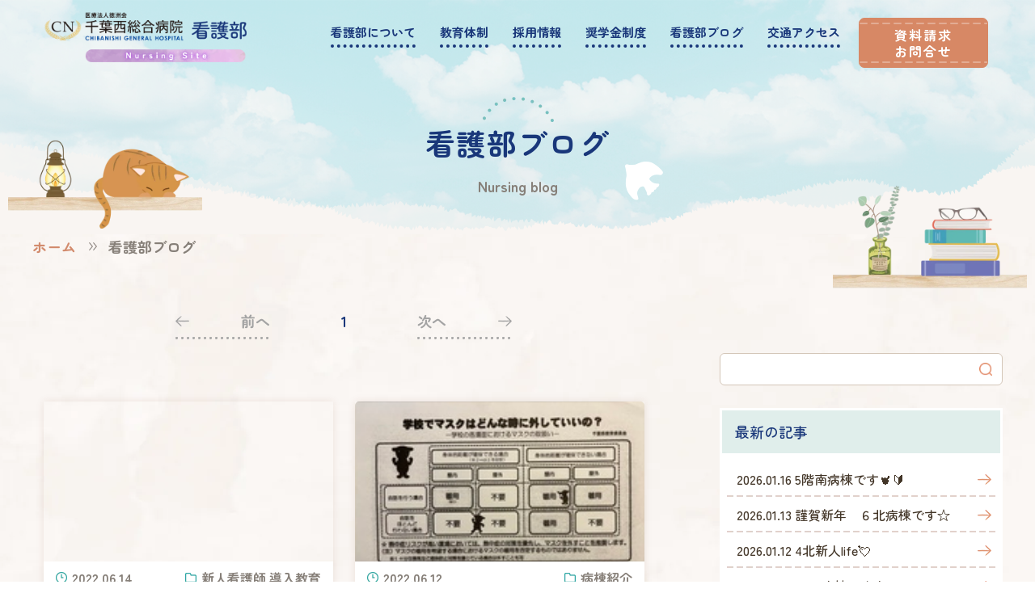

--- FILE ---
content_type: text/html; charset=UTF-8
request_url: https://nurse.chibanishi-hp.or.jp/blog/?yearmonth=2022-6
body_size: 7734
content:

<!DOCTYPE html>
<html lang="ja">
	<head>
		<meta charset="UTF-8">
		<title>看護部ブログ | 千葉西総合病院 看護部サイト</title><meta name="keywords" content="千葉西総合病院,松戸,千葉,看護師,看護学生,採用,求人,募集,応募,転職,就職,循環器,スペシャリスト,認定,診療" />
<meta name="description" content="千葉県松戸市にある千葉西総合病院の看護師求人サイトです。看護師の求人内容や募集要綱について松戸市の近隣で就職・転職活動をされている皆さんにお知らせしております。循環器を希望される方だけでなく、看護学生の方やブランクのある方も気軽にお問合せください。資料請求や病院見学をお待ちしております。" />
<meta name="author" content="千葉西総合病院 看護部サイト" />
<meta property="og:title" content="看護部ブログ | 千葉西総合病院 看護部サイト" />
<meta property="og:type" content="company" />
<meta property="og:url" content="https://nurse.chibanishi-hp.or.jp" />
<meta property="og:image" content="https://nurse.chibanishi-hp.or.jp/common/img/ogp.png" />
<meta property="og:site_name" content="千葉西総合病院 看護部サイト" />
<meta property="og:description" content="千葉県松戸市にある千葉西総合病院の看護師求人サイトです。看護師の求人内容や募集要綱について松戸市の近隣で就職・転職活動をされている皆さんにお知らせしております。循環器を希望される方だけでなく、看護学生の方やブランクのある方も気軽にお問合せください。資料請求や病院見学をお待ちしております。" /><meta name="viewport" content="width=device-width, initial-scale=1.0" /><link rel="shortcut icon" href="/favicon.ico" />
<link rel="stylesheet" href="/common/js/lib/mmenu/jquery.mmenu.all.css" media="print, screen and (max-width:999px)" />
<link rel="stylesheet" href="/common/css/mmenu.css" media="print, screen and (max-width:999px)" />
<link rel="stylesheet" href="/common/css/common.css?230215" media="all" />
<link rel="stylesheet" href="/common/css/sp_style.css?230215" media="screen and (max-width:999px)" />
<link rel="stylesheet" href="/common/css/pc_style.css?230215" media="screen and (min-width:1000px), print" />
<link rel="preconnect" href="https://fonts.googleapis.com">
<link rel="preconnect" href="https://fonts.gstatic.com" crossorigin>
<link href="https://fonts.googleapis.com/css2?family=Noto+Sans+JP:wght@300;400;500;700&display=swap" rel="stylesheet">

<link rel="preconnect" href="https://fonts.googleapis.com">
<link rel="preconnect" href="https://fonts.gstatic.com" crossorigin>
<link href="https://fonts.googleapis.com/css2?family=Zen+Maru+Gothic:wght@300;400;500;700;900&display=swap" rel="stylesheet">

<link rel="stylesheet" href="/common/css/lib/responsive-tables.css" media="screen and (max-width:767px)" />


<!-- Global site tag (gtag.js) - Google Analytics -->
<script async src="https://www.googletagmanager.com/gtag/js?id=UA-24085180-2"></script>
<script>
  window.dataLayer = window.dataLayer || [];
  function gtag(){dataLayer.push(arguments);}
  gtag('js', new Date());

  gtag('config', 'UA-24085180-2');
</script>
<!-- Google Tag Manager -->
<script>(function(w,d,s,l,i){w[l]=w[l]||[];w[l].push({'gtm.start':
new Date().getTime(),event:'gtm.js'});var f=d.getElementsByTagName(s)[0],
j=d.createElement(s),dl=l!='dataLayer'?'&l='+l:'';j.async=true;j.src=
'https://www.googletagmanager.com/gtm.js?id='+i+dl;f.parentNode.insertBefore(j,f);
})(window,document,'script','dataLayer','GTM-TJJDD98');</script>
<!-- End Google Tag Manager -->		<link rel="stylesheet" href="css/blog.css">
	</head>
	<body>
		<div class="root">
			<!-- Google Tag Manager (noscript) -->
<noscript><iframe src="https://www.googletagmanager.com/ns.html?id=GTM-TJJDD98"
height="0" width="0" style="display:none;visibility:hidden"></iframe></noscript>
<!-- End Google Tag Manager (noscript) -->
<div id="header_container" class="header_container">
	<header class="header MM-FIXED sub-page-header" id="header">
		<div class="skip">
			<p><a href="#main_content" title="ナビゲーションを飛ばす">このページの本文へ移動</a></p>
		</div>
		<a class="open_menu" id="open_menu" href="#drawer"></a>
		<div class="header__inner">
			<div class="header__1">
				<a href="/" class="logo"><img src="/common/img/header/logo.webp" alt="医療法人徳洲会 千葉西総合病院 看護部サイト"></a>
			</div>
			<div class="header__2">
				<nav class="gnav init" id="menu">
	<ul class="gnav__ul cancel">
		<li class="gnav__li">
			<a class="gnav__a" href="/about/"><span>看護部について</span></a>
			<div class="gnav__sub">
				<div class="gnav__sub__bg">
					<div class="gnav__sub_inner">
						<ul class="gnav_sub_ul1"><li class="li1"><a class="a1" href="/about/greeting/">
    <div class="gnav_text">看護部長メッセージ</div>
</a></li>
<li class="li1">
	<a class="a1" href="/about/voice/">
		<div class="gnav_text">先輩たちの声</div>
	</a>
	<ul class="gnav_sub_ul2 cancel">

<li class="li2">
	<a class="a2" href="/about/voice/01/">
		<div class="text">ICU所属 T.I.さん</div>
	</a>
</li>
<li class="li2">
	<a class="a2" href="/about/voice/04/">
		<div class="text">循環器内科病棟所属 M.O.さん</div>
	</a>
</li>
<li class="li2">
	<a class="a2" href="/about/voice/06/">
		<div class="text">循環器内科病棟所属 H.N.さん</div>
	</a>
</li>
<li class="li2">
	<a class="a2" href="/about/voice/07/">
		<div class="text">一般病棟所属 A.S.さん</div>
	</a>
</li>
<li class="li2">
	<a class="a2" href="/about/voice/08/">
		<div class="text">産婦人科病棟所属 Y.T.さん</div>
	</a>
</li>
<li class="li2">
	<a class="a2" href="/about/voice/09/">
		<div class="text">一般病棟所属 A.M.さん</div>
	</a>
</li>
<li class="li2">
	<a class="a2" href="/about/voice/10/">
		<div class="text">一般病棟所属 Y.Y.さん</div>
	</a>
</li>
<li class="li2">
	<a class="a2" href="/about/voice/11/">
		<div class="text">一般病棟所属 N.I.さん</div>
	</a>
</li></ul>
</li>
<li class="li1">
	<a class="a1" href="/about/specialist/">
		<div class="gnav_text">スペシャリスト</div>
	</a>
	<ul class="gnav_sub_ul2 cancel"><li class="li2">
	<a class="a2" href="/about/specialist/08/">
		<div class="text">クリティカルケア認定看護師</div>
	</a>
</li>
<li class="li2">
	<a class="a2" href="/about/specialist/02/">
		<div class="text">皮膚・排泄ケア認定看護師</div>
	</a>
</li>
<li class="li2">
	<a class="a2" href="/about/specialist/09/">
		<div class="text">慢性呼吸器疾患看護認定看護師</div>
	</a>
</li>
<li class="li2">
	<a class="a2" href="/about/specialist/11/">
		<div class="text">透析看護認定看護師</div>
	</a>
</li>
<li class="li2">
	<a class="a2" href="/about/specialist/10/">
		<div class="text">慢性心不全看護 認定看護師</div>
	</a>
</li>
<li class="li2">
	<a class="a2" href="/about/specialist/04/">
		<div class="text">小児救急看護認定看護師</div>
	</a>
</li>
<li class="li2">
	<a class="a2" href="/about/specialist/06/">
		<div class="text">緩和ケア認定看護師</div>
	</a>
</li>
<li class="li2">
	<a class="a2" href="/about/specialist/05/">
		<div class="text">認知症看護認定看護師</div>
	</a>
</li>
<li class="li2">
	<a class="a2" href="/about/specialist/03/">
		<div class="text">感染管理認定看護師（感染管理者）</div>
	</a>
</li>
<li class="li2">
	<a class="a2" href="/about/specialist/12/">
		<div class="text">糖尿病看護認定看護師</div>
	</a>
</li>
<li class="li2">
	<a class="a2" href="/about/specialist/01/">
		<div class="text">放射線看護認定看護師</div>
	</a>
</li>
<li class="li2">
	<a class="a2" href="/about/specialist/13/">
		<div class="text">診療看護師（NP）</div>
	</a>
</li>




</ul>
</li>
<li class="li1">
	<a class="a1" href="/about/day/01">
		<div class="gnav_text">看護師の一日</div>
	</a>
	<!-- <ul class="gnav_sub_ul2 cancel"></ul> -->
</li>
<li class="li1">
	<a class="a1" href="/about/departments/">
		<div class="gnav_text">部門紹介</div>
	</a>
	<!-- <ul class="gnav_sub_ul2 cancel"></ul> -->
</li>
<li class="li1">
	<a class="a1" href="/about/former_school/">
		<div class="gnav_text">採用実績</div>
	</a>
	<!-- <ul class="gnav_sub_ul2 cancel"></ul> -->
</li>
<li class="li1">
	<a class="a1" href="/about/movie/">
		<div class="gnav_text">紹介ムービー</div>
	</a>
	<!-- <ul class="gnav_sub_ul2 cancel"></ul> -->
</li>
</ul>
					</div>
				</div>
			</div>
		</li>
		<li class="gnav__li">
			<a class="gnav__a no_lowerpage" href="/career/"><span>教育体制</span></a>
		</li>
		<li class="gnav__li">
			<a class="gnav__a" href="/recruit/"><span>採用情報</span></a>
			<div class="gnav__sub _recruit">
				<div class="gnav__sub__bg _recruit">
					<div class="gnav__sub_inner">
						<ul class="gnav_sub_ul1">
<li class="li1">
	<a class="a1" href="/recruit/new_graduate/">
		<div class="gnav_text">新卒採用について</div>
	</a>
</li>
<li class="li1">
	<a class="a1" href="/recruit/mid_career/">
		<div class="gnav_text">中途採用について</div>
	</a>
</li>
<!-- <li class="li1"><a class="a1" href="/recruit/session/">
    <div class="gnav_text">病院説明会（学生対象）</div>
	</a>
	<ul class="gnav_sub_ul2 cancel">

<li class="li2">
	<a class="a2" href="/recruit/event/">
		<div class="text">説明会申し込み</div>
	</a>
</li>
</ul>
</li> -->
<li class="li1"><a class="a1" href="/recruit/welfare/">
    <div class="gnav_text">福利厚生</div>
	</a>
	<ul class="gnav_sub_ul2 cancel">

<li class="li2">
	<a class="a2" href="/recruit/welfare/dining/">
		<div class="text">職員食堂</div>
	</a>
</li>
<li class="li2">
	<a class="a2" href="/recruit/welfare/dormitory/">
		<div class="text">看護師寮</div>
	</a>
</li>
<li class="li2">
	<a class="a2" href="/recruit/welfare/nurseryroom/">
		<div class="text">保育所</div>
	</a>
</li>
<li class="li2">
	<a class="a2" href="/recruit/welfare/scholarship/">
		<div class="text">奨学金制度</div>
	</a>
</li></ul>
</li></ul>
						<div class="gnav__sub_right">
							<a class="btn_recruit" href="/form/entry">
								<div class="icon">
									<img class="normal" src="/common/img/header/gnav/plane.webp" alt="">
									<img class="hover" src="/common/img/header/gnav/plane_orange.webp" alt="">
								</div>
								<div class="text">
									採用エントリー
								</div>
							</a>
						</div>
					</div>
				</div>
			</div>
		</li>
		<li class="gnav__li">
			<a class="gnav__a no_lowerpage" href="/recruit/welfare/scholarship/"><span>奨学金制度</span></a>
		</li>
		<li class="gnav__li">
			<a class="gnav__a no_lowerpage" href="/blog/"><span>看護部ブログ</span></a>
		</li>
		<li class="gnav__li">
			<a class="gnav__a no_lowerpage no_lowerpage" href="/access/"><span>交通アクセス</span></a>
		</li>
	</ul>
</nav>
				<div class="header__entry">
					<a class="btn_border" href="/wp/contact">資料請求<br>お問合せ</a>
				</div><!-- entryに使おう -->
			</div>
		</div>
	</header>
	<!-- <div class="side_content">
		<div class="side_content_01"><a href="/recruit/session/"><span class="text">病院見学会</span></a></div>
		<div class="side_content_02"><a href="/wp/contact/"><span class="text"><span class="inner_block">資料請求</span><span class="inner_block_none">・</span><span class="inner_block">お問い合わせ</span></span></a></div>
		<div class="side_content_03 _icon"><a href="https://fujisawatokushukai.jp/" target="_blank"><img src="/common/img/icon/hospital_link.png" alt="病院サイトへ"></a></div>
	</div> -->
</div>
			<div class="category_area">
				<div class="container">
					<h1 class="category_area__title cencel">
						<span class="ja">看護部ブログ</span>
						<span class="en">Nursing blog</span>
					</h1>
				</div>
			</div>
			<div class="breadcrumb_area">
				<div class="container">
					<ul class="breadcrumbs">
						<li><a href="/" class="node">ホーム</a></li>
						    <li>看護部ブログ</li>					</ul>
				</div>
			</div>

			<div class="main_content">
				<div class="container">
					<div class="column_area">
						<div class="main_column">
											<div class="content_section content_section-sm">
												<div class="news_pager_area">
													<div class="news_pager">
		<div class="news_pager__box text_link prev"><a href="?pager=0&yearmonth=2022-6" class="prev_link  prev_link-passive ">前へ</a></div>														<div class="news_pager__box"><a href="?pager=1&yearmonth=2022-6" class=" current" >1</a></div>
		<div class="news_pager__box text_link next"><a href="?pager=0&yearmonth=2022-6" class="next_link  next_link-passive ">次へ</a></div>													</div>
												</div>
											</div>
								<div class="blog_list">
	<div class="blog_card">
		<a href="https://nurse.chibanishi-hp.or.jp/wp/archives/blog/26">
			<div class="thum_area" style="background: url('/common/img/noimage.png'); background-size: cover;">
				
			</div>
			<div class="explain_area">
				<div class="info_area">
					<div class="post_date">2022.06.14</div>
					<div class="post_cate">新人看護師 導入教育</div>
				</div>
				<div class="title_area">ラダーⅠ研修</div>
			</div>
		</a>
	</div>	<div class="blog_card">
		<a href="https://nurse.chibanishi-hp.or.jp/wp/archives/blog/133">
			<div class="thum_area" style="background: url('https://nurse.chibanishi-hp.or.jp/wp/wp-content/uploads/2022/08/EE36430F-945F-407D-853E-03F82D479234-thumb-200x149-3663-thumb-200x149-3664-thumb-200x149-3681.jpeg'); background-size: cover;">
				
			</div>
			<div class="explain_area">
				<div class="info_area">
					<div class="post_date">2022.06.12</div>
					<div class="post_cate">病棟紹介</div>
				</div>
				<div class="title_area">外来です。</div>
			</div>
		</a>
	</div>	<div class="blog_card">
		<a href="https://nurse.chibanishi-hp.or.jp/wp/archives/blog/25">
			<div class="thum_area" style="background: url('/common/img/noimage.png'); background-size: cover;">
				
			</div>
			<div class="explain_area">
				<div class="info_area">
					<div class="post_date">2022.06.02</div>
					<div class="post_cate">新人看護師 導入教育</div>
				</div>
				<div class="title_area">ラダーⅠ研修</div>
			</div>
		</a>
	</div>	<div class="blog_card">
		<a href="https://nurse.chibanishi-hp.or.jp/wp/archives/blog/132">
			<div class="thum_area" style="background: url('https://nurse.chibanishi-hp.or.jp/wp/wp-content/uploads/2022/08/00006_Moment-thumb-300x168-3642.jpg'); background-size: cover;">
				
			</div>
			<div class="explain_area">
				<div class="info_area">
					<div class="post_date">2022.06.01</div>
					<div class="post_cate">病棟紹介</div>
				</div>
				<div class="title_area">3年目のCIWS</div>
			</div>
		</a>
	</div>						</div><!-- /.blog_list -->
											<div class="content_section content_section-sm">
												<div class="news_pager_area">
													<div class="news_pager">
		<div class="news_pager__box text_link prev"><a href="?pager=0&yearmonth=2022-6" class="prev_link  prev_link-passive ">前へ</a></div>														<div class="news_pager__box"><a href="?pager=1&yearmonth=2022-6" class=" current" >1</a></div>
		<div class="news_pager__box text_link next"><a href="?pager=0&yearmonth=2022-6" class="next_link  next_link-passive ">次へ</a></div>													</div>
												</div>
											</div>
							</div><!-- /.main_column -->
					<div class="sub_column">

<div class="blog_search_area">
	<form class="blog_search" method="get" action="/blog/">
		<div class="inner">
			<input type="text" name="searchword" class="_input serch_input" autocomplete="off">
			<button type="inputBtn" class="inputBtn" width="16" height="16" ></button>
		</div>
	</form>

</div>

<div class="blog_sub_box new_article_area">
	<div class="blog_sub_box_head">最新の記事</div>
	<ul class="cancel blog_sub_box_body">
	<li>
		<a href="https://nurse.chibanishi-hp.or.jp/wp/archives/blog/5%e9%9a%8e%e5%8d%97%e7%97%85%e6%a3%9f%e3%81%a7%e3%81%99%f0%9f%ab%80%f0%9f%94%b0">
			<span class="date">2026.01.16</span>
			<span class="ex">5階南病棟です🫀🔰</span>
		</a>
	</li>	<li>
		<a href="https://nurse.chibanishi-hp.or.jp/wp/archives/blog/__trashed-8">
			<span class="date">2026.01.13</span>
			<span class="ex">謹賀新年　６北病棟です☆</span>
		</a>
	</li>	<li>
		<a href="https://nurse.chibanishi-hp.or.jp/wp/archives/blog/4%e5%8c%97%e6%96%b0%e4%ba%balife%f0%9f%92%98">
			<span class="date">2026.01.12</span>
			<span class="ex">4北新人life💘</span>
		</a>
	</li>	<li>
		<a href="https://nurse.chibanishi-hp.or.jp/wp/archives/blog/scu%e7%97%85%e6%a3%9f%e3%81%a7%e3%81%99%ef%bc%81-3">
			<span class="date">2026.01.05</span>
			<span class="ex">SCU病棟です！</span>
		</a>
	</li>	<li>
		<a href="https://nurse.chibanishi-hp.or.jp/wp/archives/blog/2025%e5%b9%b4%e3%82%82%e3%81%82%e3%82%8a%e3%81%8c%e3%81%a8%e3%81%86%e3%80%805%e5%8d%97%e7%b4%b9%e4%bb%8b">
			<span class="date">2025.12.31</span>
			<span class="ex">2025年もありがとう　5南紹介</span>
		</a>
	</li>	</ul>
</div>

<div class="blog_sub_box blog_category_area">
	<div class="blog_sub_box_head">カテゴリー</div>
	<ul class="cancel blog_sub_box_body">
<li><a href="/blog/?blog_nurse=life">『新人Life』</a></li><li><a href="/blog/?blog_nurse=break-time">BREAK TIME</a></li><li><a href="/blog/?blog_nurse=education">新人看護師 導入教育</a></li><li><a href="/blog/?blog_nurse=introduction">病棟紹介</a></li><li><a href="/blog/?blog_nurse=%e7%be%8e%e5%ae%b9%e5%a4%96%e7%a7%91%e5%a4%96%e6%9d%a5%e7%b4%b9%e4%bb%8b">美容外科外来紹介</a></li><li><a href="/blog/?blog_nurse=%e9%83%a8%e7%bd%b2%e7%b4%b9%e4%bb%8b">部署紹介</a></li>	</ul>
</div>


<div class="blog_sub_box blog_archive_area">
	<div class="blog_sub_box_head">月別アーカイブ</div>

						<div class="blog_sub_box_accordion js-accordion js-accordion2">
						<div class="js-accordion_toggle js-accordion__toggle">
						2026年
							<div class="toggle_btn js-toggle"></div>
						</div>
						<div class="js-accordion_content accordion_content js-accordion__content">
							<ul class="cancel blog_sub_box_body">
										<li><a href="/blog/?yearmonth=2026-1">2026年 1月</a></li>
							</ul>
						</div>
					</div>					<div class="blog_sub_box_accordion js-accordion js-accordion2">
						<div class="js-accordion_toggle js-accordion__toggle">
						2025年
							<div class="toggle_btn js-toggle"></div>
						</div>
						<div class="js-accordion_content accordion_content js-accordion__content">
							<ul class="cancel blog_sub_box_body">
										<li><a href="/blog/?yearmonth=2025-12">2025年 12月</a></li>			<li><a href="/blog/?yearmonth=2025-11">2025年 11月</a></li>			<li><a href="/blog/?yearmonth=2025-10">2025年 10月</a></li>			<li><a href="/blog/?yearmonth=2025-9">2025年 9月</a></li>			<li><a href="/blog/?yearmonth=2025-8">2025年 8月</a></li>			<li><a href="/blog/?yearmonth=2025-7">2025年 7月</a></li>			<li><a href="/blog/?yearmonth=2025-6">2025年 6月</a></li>			<li><a href="/blog/?yearmonth=2025-5">2025年 5月</a></li>			<li><a href="/blog/?yearmonth=2025-4">2025年 4月</a></li>			<li><a href="/blog/?yearmonth=2025-3">2025年 3月</a></li>			<li><a href="/blog/?yearmonth=2025-2">2025年 2月</a></li>			<li><a href="/blog/?yearmonth=2025-1">2025年 1月</a></li>
							</ul>
						</div>
					</div>					<div class="blog_sub_box_accordion js-accordion js-accordion2">
						<div class="js-accordion_toggle js-accordion__toggle">
						2024年
							<div class="toggle_btn js-toggle"></div>
						</div>
						<div class="js-accordion_content accordion_content js-accordion__content">
							<ul class="cancel blog_sub_box_body">
										<li><a href="/blog/?yearmonth=2024-12">2024年 12月</a></li>			<li><a href="/blog/?yearmonth=2024-10">2024年 10月</a></li>			<li><a href="/blog/?yearmonth=2024-9">2024年 9月</a></li>			<li><a href="/blog/?yearmonth=2024-8">2024年 8月</a></li>			<li><a href="/blog/?yearmonth=2024-7">2024年 7月</a></li>			<li><a href="/blog/?yearmonth=2024-6">2024年 6月</a></li>			<li><a href="/blog/?yearmonth=2024-5">2024年 5月</a></li>			<li><a href="/blog/?yearmonth=2024-4">2024年 4月</a></li>			<li><a href="/blog/?yearmonth=2024-3">2024年 3月</a></li>			<li><a href="/blog/?yearmonth=2024-2">2024年 2月</a></li>			<li><a href="/blog/?yearmonth=2024-1">2024年 1月</a></li>
							</ul>
						</div>
					</div>					<div class="blog_sub_box_accordion js-accordion js-accordion2">
						<div class="js-accordion_toggle js-accordion__toggle">
						2023年
							<div class="toggle_btn js-toggle"></div>
						</div>
						<div class="js-accordion_content accordion_content js-accordion__content">
							<ul class="cancel blog_sub_box_body">
										<li><a href="/blog/?yearmonth=2023-12">2023年 12月</a></li>			<li><a href="/blog/?yearmonth=2023-11">2023年 11月</a></li>			<li><a href="/blog/?yearmonth=2023-10">2023年 10月</a></li>			<li><a href="/blog/?yearmonth=2023-9">2023年 9月</a></li>			<li><a href="/blog/?yearmonth=2023-8">2023年 8月</a></li>			<li><a href="/blog/?yearmonth=2023-7">2023年 7月</a></li>			<li><a href="/blog/?yearmonth=2023-6">2023年 6月</a></li>			<li><a href="/blog/?yearmonth=2023-5">2023年 5月</a></li>			<li><a href="/blog/?yearmonth=2023-4">2023年 4月</a></li>			<li><a href="/blog/?yearmonth=2023-3">2023年 3月</a></li>			<li><a href="/blog/?yearmonth=2023-2">2023年 2月</a></li>			<li><a href="/blog/?yearmonth=2023-1">2023年 1月</a></li>
							</ul>
						</div>
					</div>					<div class="blog_sub_box_accordion js-accordion js-accordion2">
						<div class="js-accordion_toggle js-accordion__toggle">
						2022年
							<div class="toggle_btn js-toggle"></div>
						</div>
						<div class="js-accordion_content accordion_content js-accordion__content">
							<ul class="cancel blog_sub_box_body">
										<li><a href="/blog/?yearmonth=2022-12">2022年 12月</a></li>			<li><a href="/blog/?yearmonth=2022-11">2022年 11月</a></li>			<li><a href="/blog/?yearmonth=2022-10">2022年 10月</a></li>			<li><a href="/blog/?yearmonth=2022-9">2022年 9月</a></li>			<li><a href="/blog/?yearmonth=2022-8">2022年 8月</a></li>			<li><a href="/blog/?yearmonth=2022-7">2022年 7月</a></li>			<li><a href="/blog/?yearmonth=2022-6">2022年 6月</a></li>			<li><a href="/blog/?yearmonth=2022-5">2022年 5月</a></li>			<li><a href="/blog/?yearmonth=2022-4">2022年 4月</a></li>			<li><a href="/blog/?yearmonth=2022-3">2022年 3月</a></li>			<li><a href="/blog/?yearmonth=2022-2">2022年 2月</a></li>			<li><a href="/blog/?yearmonth=2022-1">2022年 1月</a></li>
							</ul>
						</div>
					</div>					<div class="blog_sub_box_accordion js-accordion js-accordion2">
						<div class="js-accordion_toggle js-accordion__toggle">
						2021年
							<div class="toggle_btn js-toggle"></div>
						</div>
						<div class="js-accordion_content accordion_content js-accordion__content">
							<ul class="cancel blog_sub_box_body">
										<li><a href="/blog/?yearmonth=2021-12">2021年 12月</a></li>			<li><a href="/blog/?yearmonth=2021-11">2021年 11月</a></li>			<li><a href="/blog/?yearmonth=2021-10">2021年 10月</a></li>			<li><a href="/blog/?yearmonth=2021-9">2021年 9月</a></li>			<li><a href="/blog/?yearmonth=2021-8">2021年 8月</a></li>			<li><a href="/blog/?yearmonth=2021-7">2021年 7月</a></li>			<li><a href="/blog/?yearmonth=2021-6">2021年 6月</a></li>			<li><a href="/blog/?yearmonth=2021-5">2021年 5月</a></li>			<li><a href="/blog/?yearmonth=2021-4">2021年 4月</a></li>			<li><a href="/blog/?yearmonth=2021-3">2021年 3月</a></li>			<li><a href="/blog/?yearmonth=2021-2">2021年 2月</a></li>			<li><a href="/blog/?yearmonth=2021-1">2021年 1月</a></li>
							</ul>
						</div>
					</div>					<div class="blog_sub_box_accordion js-accordion js-accordion2">
						<div class="js-accordion_toggle js-accordion__toggle">
						2020年
							<div class="toggle_btn js-toggle"></div>
						</div>
						<div class="js-accordion_content accordion_content js-accordion__content">
							<ul class="cancel blog_sub_box_body">
										<li><a href="/blog/?yearmonth=2020-12">2020年 12月</a></li>			<li><a href="/blog/?yearmonth=2020-11">2020年 11月</a></li>			<li><a href="/blog/?yearmonth=2020-10">2020年 10月</a></li>			<li><a href="/blog/?yearmonth=2020-9">2020年 9月</a></li>			<li><a href="/blog/?yearmonth=2020-8">2020年 8月</a></li>			<li><a href="/blog/?yearmonth=2020-7">2020年 7月</a></li>			<li><a href="/blog/?yearmonth=2020-6">2020年 6月</a></li>			<li><a href="/blog/?yearmonth=2020-5">2020年 5月</a></li>			<li><a href="/blog/?yearmonth=2020-4">2020年 4月</a></li>			<li><a href="/blog/?yearmonth=2020-3">2020年 3月</a></li>			<li><a href="/blog/?yearmonth=2020-2">2020年 2月</a></li>			<li><a href="/blog/?yearmonth=2020-1">2020年 1月</a></li>
							</ul>
						</div>
					</div>					<div class="blog_sub_box_accordion js-accordion js-accordion2">
						<div class="js-accordion_toggle js-accordion__toggle">
						2019年
							<div class="toggle_btn js-toggle"></div>
						</div>
						<div class="js-accordion_content accordion_content js-accordion__content">
							<ul class="cancel blog_sub_box_body">
										<li><a href="/blog/?yearmonth=2019-11">2019年 11月</a></li>			<li><a href="/blog/?yearmonth=2019-10">2019年 10月</a></li>			<li><a href="/blog/?yearmonth=2019-9">2019年 9月</a></li>			<li><a href="/blog/?yearmonth=2019-8">2019年 8月</a></li>			<li><a href="/blog/?yearmonth=2019-7">2019年 7月</a></li>			<li><a href="/blog/?yearmonth=2019-6">2019年 6月</a></li>			<li><a href="/blog/?yearmonth=2019-5">2019年 5月</a></li>			<li><a href="/blog/?yearmonth=2019-4">2019年 4月</a></li>			<li><a href="/blog/?yearmonth=2019-3">2019年 3月</a></li>			<li><a href="/blog/?yearmonth=2019-2">2019年 2月</a></li>			<li><a href="/blog/?yearmonth=2019-1">2019年 1月</a></li>
							</ul>
						</div>
					</div>	<!-- <div class="blog_sub_box_accordion js-accordion js-accordion2">
		<div class="js-accordion_toggle js-accordion__toggle">
			2022年
			<div class="toggle_btn js-toggle"></div>
		</div>
		<div class="js-accordion_content accordion_content js-accordion__content">
			<ul class="cancel blog_sub_box_body">
				<li><a href="">2022年 7月</a></li>
				<li><a href="">2022年 6月</a></li>
				<li><a href="">2022年 5月</a></li>
				<li><a href="">2022年 4月</a></li>
				<li><a href="">2022年 3月</a></li>
				<li><a href="">2022年 2月</a></li>
				<li><a href="">2022年 1月</a></li>
			</ul>
		</div>
	</div> -->

</div>

					</div>
				</div><!-- /.column_area -->
			</div>
		</div>

			
			
			
		</div>
		<footer class="footer">
	<div class="scroll_to_top" id="scroll_to_top">
		<a href="#top" class="scroll_to_top__a"><img src="/common/img/to-top.webp" alt="ページトップへ"></a>
	</div>
	<div class="footer__1">
		<div class="container">
			<div class="row_1">
				<div class="row_1__left">
					<div class="left__top">
						<div class="footer_logo">
							<img class="img" src="/common/img/footer/footer_logo-nurse.webp" alt="千葉西総合病院 看護部サイト"/>
						</div>
						<div class="site_name">
							千葉西総合病院　看護部サイト
						</div>
					</div>
					<div class="left__bottom">
						<ul class="footer_link_list cancel">
							<li><a href="/about/">看護部について</a></li>
							<li><a href="/blog/">看護師ブログ</a></li>
							<li><a href="/career/">教育体制</a></li>
							<li><a href="/access/">交通アクセス</a></li>
							<li><a href="/recruit/">採用情報</a></li>
							<li><a href="/wp/contact">資料請求・お問合せ</a></li>
						</ul>
					</div>
				</div>
				<div class="row_1__right">
					<ul class="footer_btn_list">
						<li>
							<a href="http://www.chibanishi-hp.or.jp/" target="_blank">
								千葉西総合病院本サイト
							</a>
						</li>
						<li>
							<a href="https://recruit.chibanishi-hp.or.jp/" target="_blank">
								医師採用サイト
							</a>
						</li>
					</ul>
				</div>
			</div>
		</div>
	</div>
	<div class="footer__2">
		<div class="container">
			<div class="row">
				<div class="footer__copyright">Copyright &copy; 2022 Chiba-Nishi General Hospital All Rights Reserved.</div>
				<!-- <div class="footer__menu">
					<ul>
						<li><a href="/sitemap/">サイトマップ</a></li>
						<li><a href="/privacypolicy/">プライバシーポリシー</a></li>
					</ul>
				</div> -->
			</div>
		</div>
	</div>
</footer>		<nav class="drawer pc_none" id="drawer">
	<ul>
		<li class="drawer__li"><a class="drawer__a" href="/about/"><span class="ja">看護部について</span></a>
			<ul><li class="li1"><a class="a1" href="/about/greeting/">
    <div class="gnav_text">看護部長メッセージ</div>
</a></li>
<li class="li1">
	<a class="a1" href="/about/voice/">
		<div class="gnav_text">先輩たちの声</div>
	</a>
	<ul class="gnav_sub_ul2 cancel">

<li class="li2">
	<a class="a2" href="/about/voice/01/">
		<div class="text">ICU所属 T.I.さん</div>
	</a>
</li>
<li class="li2">
	<a class="a2" href="/about/voice/04/">
		<div class="text">循環器内科病棟所属 M.O.さん</div>
	</a>
</li>
<li class="li2">
	<a class="a2" href="/about/voice/06/">
		<div class="text">循環器内科病棟所属 H.N.さん</div>
	</a>
</li>
<li class="li2">
	<a class="a2" href="/about/voice/07/">
		<div class="text">一般病棟所属 A.S.さん</div>
	</a>
</li>
<li class="li2">
	<a class="a2" href="/about/voice/08/">
		<div class="text">産婦人科病棟所属 Y.T.さん</div>
	</a>
</li>
<li class="li2">
	<a class="a2" href="/about/voice/09/">
		<div class="text">一般病棟所属 A.M.さん</div>
	</a>
</li>
<li class="li2">
	<a class="a2" href="/about/voice/10/">
		<div class="text">一般病棟所属 Y.Y.さん</div>
	</a>
</li>
<li class="li2">
	<a class="a2" href="/about/voice/11/">
		<div class="text">一般病棟所属 N.I.さん</div>
	</a>
</li></ul>
</li>
<li class="li1">
	<a class="a1" href="/about/specialist/">
		<div class="gnav_text">スペシャリスト</div>
	</a>
	<ul class="gnav_sub_ul2 cancel"><li class="li2">
	<a class="a2" href="/about/specialist/08/">
		<div class="text">クリティカルケア認定看護師</div>
	</a>
</li>
<li class="li2">
	<a class="a2" href="/about/specialist/02/">
		<div class="text">皮膚・排泄ケア認定看護師</div>
	</a>
</li>
<li class="li2">
	<a class="a2" href="/about/specialist/09/">
		<div class="text">慢性呼吸器疾患看護認定看護師</div>
	</a>
</li>
<li class="li2">
	<a class="a2" href="/about/specialist/11/">
		<div class="text">透析看護認定看護師</div>
	</a>
</li>
<li class="li2">
	<a class="a2" href="/about/specialist/10/">
		<div class="text">慢性心不全看護 認定看護師</div>
	</a>
</li>
<li class="li2">
	<a class="a2" href="/about/specialist/04/">
		<div class="text">小児救急看護認定看護師</div>
	</a>
</li>
<li class="li2">
	<a class="a2" href="/about/specialist/06/">
		<div class="text">緩和ケア認定看護師</div>
	</a>
</li>
<li class="li2">
	<a class="a2" href="/about/specialist/05/">
		<div class="text">認知症看護認定看護師</div>
	</a>
</li>
<li class="li2">
	<a class="a2" href="/about/specialist/03/">
		<div class="text">感染管理認定看護師（感染管理者）</div>
	</a>
</li>
<li class="li2">
	<a class="a2" href="/about/specialist/12/">
		<div class="text">糖尿病看護認定看護師</div>
	</a>
</li>
<li class="li2">
	<a class="a2" href="/about/specialist/01/">
		<div class="text">放射線看護認定看護師</div>
	</a>
</li>
<li class="li2">
	<a class="a2" href="/about/specialist/13/">
		<div class="text">診療看護師（NP）</div>
	</a>
</li>




</ul>
</li>
<li class="li1">
	<a class="a1" href="/about/day/01">
		<div class="gnav_text">看護師の一日</div>
	</a>
	<!-- <ul class="gnav_sub_ul2 cancel"></ul> -->
</li>
<li class="li1">
	<a class="a1" href="/about/departments/">
		<div class="gnav_text">部門紹介</div>
	</a>
	<!-- <ul class="gnav_sub_ul2 cancel"></ul> -->
</li>
<li class="li1">
	<a class="a1" href="/about/former_school/">
		<div class="gnav_text">採用実績</div>
	</a>
	<!-- <ul class="gnav_sub_ul2 cancel"></ul> -->
</li>
<li class="li1">
	<a class="a1" href="/about/movie/">
		<div class="gnav_text">紹介ムービー</div>
	</a>
	<!-- <ul class="gnav_sub_ul2 cancel"></ul> -->
</li>
</ul>
		</li>
		<li class="drawer__li"><a class="drawer__a" href="/career/"><span class="ja">教育体制</span></a>
		</li>
		<li class="drawer__li"><a class="drawer__a" href="/recruit/"><span class="ja">採用情報</span></a>
			<ul>
<li class="li1">
	<a class="a1" href="/recruit/new_graduate/">
		<div class="gnav_text">新卒採用について</div>
	</a>
</li>
<li class="li1">
	<a class="a1" href="/recruit/mid_career/">
		<div class="gnav_text">中途採用について</div>
	</a>
</li>
<!-- <li class="li1"><a class="a1" href="/recruit/session/">
    <div class="gnav_text">病院説明会（学生対象）</div>
	</a>
	<ul class="gnav_sub_ul2 cancel">

<li class="li2">
	<a class="a2" href="/recruit/event/">
		<div class="text">説明会申し込み</div>
	</a>
</li>
</ul>
</li> -->
<li class="li1"><a class="a1" href="/recruit/welfare/">
    <div class="gnav_text">福利厚生</div>
	</a>
	<ul class="gnav_sub_ul2 cancel">

<li class="li2">
	<a class="a2" href="/recruit/welfare/dining/">
		<div class="text">職員食堂</div>
	</a>
</li>
<li class="li2">
	<a class="a2" href="/recruit/welfare/dormitory/">
		<div class="text">看護師寮</div>
	</a>
</li>
<li class="li2">
	<a class="a2" href="/recruit/welfare/nurseryroom/">
		<div class="text">保育所</div>
	</a>
</li>
<li class="li2">
	<a class="a2" href="/recruit/welfare/scholarship/">
		<div class="text">奨学金制度</div>
	</a>
</li></ul>
</li></ul>
		</li>
		<li class="drawer__li"><a class="drawer__a" href="/recruit/welfare/scholarship/"><span class="ja">奨学金制度</span></a>
		</li>
		<li class="drawer__li"><a class="drawer__a" href="/blog/"><span class="ja">看護部ブログ</span></a>
		</li>

		<!-- <li class="drawer__bottom _form-link">
			<div class="content_01"><a class="inner" href="/recruit/session/"><span class="text">病院見学会</span></a></div>
			<div class="content_02"><a class="inner" href="/wp/contact/"><span class="text"><span class="inner_block">資料請求</span><span class="inner_block_none">・</span><span class="inner_block">お問い合わせ</span></span></a></div>
		</li> -->

		<li class="drawer__bottom _linkButton _half">
			<span class="linkButton_li"><a href="/news/?cat="><span class="text">お知らせ</span></a></span>
			<span class="linkButton_li"><a href="/access/"><span class="text">交通アクセス</span></a></span>
			<span class="linkButton_li"><a href="/wp/contact/"><span class="text">資料請求・お問い合わせ</span></a></span>
			<span class="linkButton_li"><a href="/form/entry"><span class="text">採用エントリー</span></a></span>
		</li>
		<!-- <li class="drawer__bottom _link-text"><a href="/privacypolicy/">プライバシーポリシー</a></li> -->
		<!-- <li class="drawer__bottom _sns-link">
			<div class="mmenu_youtube"><a href="https://www.youtube.com/watch?v=bzq2fX6mYoo" target="_blank"><img src="/common/img/icon/mmenu_youtube.png" alt="youtube"></a></div>
			<div class="mmenu_insta"><a href="https://www.instagram.com/fujisawatokushukai/" target="_blank"><img src="/common/img/icon/mmenu_insta.png" alt="Instagram"></a></div>
		</li> -->
	</ul>
</nav>		<script src="/common/js/lib/jquery-3.5.1.min.js"></script>
<script src="/common/js/lib/jquery.easing.1.3.js"></script>
<script src="/common/js/lib/mmenu/jquery.mmenu.all.min.js"></script>
<script src="/common/js/lib/imagesloaded.pkgd.min.js"></script>
<script src="/common/js/lib/responsive-tables.js"></script>
<script src="/common/js/common.js"></script>
<script src="https://webfont.fontplus.jp/accessor/script/fontplus.js?C3Lq5Sn4pt8%3D&box=flhOmNPMe9Y%3D&aa=1&ab=2"></script>
<script src="/common/js/lib/slick/slick.js"></script>


		<script src="../common/js/top.js"></script>
	</body>
</html>


--- FILE ---
content_type: text/css
request_url: https://nurse.chibanishi-hp.or.jp/common/css/common.css?230215
body_size: 108510
content:
@charset "UTF-8";
/*! normalize.css v5.0.0 | MIT License | github.com/necolas/normalize.css */html{font-family:sans-serif;line-height:1.15;-ms-text-size-adjust:100%;-webkit-text-size-adjust:100%}body{margin:0}article,aside,footer,header,nav,section{display:block}h1{font-size:2em;margin:0.67em 0}figcaption,figure,main{display:block}figure{margin:1em 40px}hr{-webkit-box-sizing:content-box;box-sizing:content-box;height:0;overflow:visible}pre{font-family:monospace,monospace;font-size:1em}a{background-color:transparent;-webkit-text-decoration-skip:objects}a:active,a:hover{outline-width:0}abbr[title]{border-bottom:none;text-decoration:underline;-webkit-text-decoration:underline dotted;text-decoration:underline dotted}b,strong{font-weight:inherit}b,strong{font-weight:bolder}code,kbd,samp{font-family:monospace,monospace;font-size:1em}dfn{font-style:italic}mark{background-color:#ff0;color:#000}small{font-size:80%}sub,sup{font-size:75%;line-height:0;position:relative;vertical-align:baseline}sub{bottom:-0.25em}sup{top:-0.5em}audio,video{display:inline-block}audio:not([controls]){display:none;height:0}img{border-style:none}svg:not(:root){overflow:hidden}button,input,optgroup,select,textarea{font-size:100%;line-height:1.15;margin:0}button,input{overflow:visible}button,select{text-transform:none}[type=reset],[type=submit],button,html [type=button]{-webkit-appearance:button}[type=button]::-moz-focus-inner,[type=reset]::-moz-focus-inner,[type=submit]::-moz-focus-inner,button::-moz-focus-inner{border-style:none;padding:0}[type=button]:-moz-focusring,[type=reset]:-moz-focusring,[type=submit]:-moz-focusring,button:-moz-focusring{outline:1px dotted ButtonText}fieldset{border:1px solid #c0c0c0;margin:0 2px;padding:0.35em 0.625em 0.75em}legend{-webkit-box-sizing:border-box;box-sizing:border-box;color:inherit;display:table;max-width:100%;padding:0;white-space:normal}progress{display:inline-block;vertical-align:baseline}textarea{overflow:auto}[type=checkbox],[type=radio]{-webkit-box-sizing:border-box;box-sizing:border-box;padding:0}[type=number]::-webkit-inner-spin-button,[type=number]::-webkit-outer-spin-button{height:auto}[type=search]{-webkit-appearance:textfield;outline-offset:-2px}[type=search]::-webkit-search-cancel-button,[type=search]::-webkit-search-decoration{-webkit-appearance:none}::-webkit-file-upload-button{-webkit-appearance:button;font:inherit}details,menu{display:block}summary{display:list-item}canvas{display:inline-block}template{display:none}[hidden]{display:none}a,abbr,acronym,address,applet,article,aside,audio,b,big,blockquote,body,canvas,caption,center,cite,code,dd,del,details,dfn,div,dl,dt,em,embed,fieldset,figcaption,figure,footer,form,h1,h2,h3,h4,h5,h6,header,hgroup,html,i,iframe,img,ins,kbd,label,legend,li,mark,menu,nav,object,ol,output,p,pre,q,ruby,s,samp,section,small,span,strike,strong,sub,summary,sup,table,tbody,td,tfoot,th,thead,time,tr,tt,u,ul,var,video{margin:0;padding:0;border:0}body{-webkit-font-smoothing:antialiased}a,abbr,acronym,address,applet,article,aside,audio,b,big,blockquote,body,canvas,caption,center,cite,code,dd,del,details,dfn,div,dl,dt,em,embed,fieldset,figcaption,figure,footer,form,h1,h2,h3,h4,h5,h6,header,hgroup,html,i,iframe,img,ins,kbd,label,legend,li,mark,menu,nav,object,ol,output,p,pre,q,ruby,s,samp,section,small,span,strike,strong,sub,summary,sup,table,tbody,td,tfoot,th,thead,time,tr,tt,u,ul,var,video{margin:0;padding:0;border:0}li{list-style:none}input,textarea{outline:0}input::-moz-placeholder{color:#999;opacity:0.75}input::-webkit-input-placeholder{color:#999;opacity:0.75}input:-ms-input-placeholder{color:#999;opacity:0.75}.none{display:none}body{font-family:"Zen Maru Gothic",sans-serif;font-weight:500;font-size:1rem;line-height:2;background:#fff;color:#464646}.gmap{width:100%}.gmap>iframe{max-width:100%}.gmap>img{max-width:100%}.gcalendar{max-width:100%}.gcalendar>iframe{max-width:100%}.gcalendar>img{max-width:100%}.twitter{overflow:hidden}.twitter>iframe{margin-left:auto;margin-right:auto}.img{max-width:100%;display:block}.bold,.em,em{font-weight:bold;font-style:normal}.underline{text-decoration:underline}.caution,.red_text{color:#ff5054;text-decoration-color:#ff5054}.orange_text{color:#d78865;font-weight:bold}.orange_text2{color:#eea1a1}.white_text{color:#fff}.blue_text{color:#0c2c62}.small_text{font-size:0.75rem}.yellow_text{color:#a67f07;font-weight:bold}.gray_text{color:#888}.pink_text{color:#ff7bac}.center{display:block;margin-left:auto;margin-right:auto;text-align:center}.center_position{position:absolute;top:50%;left:50%;-webkit-transform:translate(-50%,-50%);transform:translate(-50%,-50%)}.center_text{text-align:center}.right_text{text-align:right}.left_text{text-align:left!important}.float_right{float:right;padding-left:0.2em;padding-bottom:0.5em}.float_left{float:left;padding-right:0.2em;padding-bottom:0.5em}.clear_both{clear:both}.clearfix:after{content:"";display:block;height:0;clear:both;visibility:hidden}.clearfix{display:inline-block}* html .clearfix{height:1%}.clearfix{display:block}.clear{clear:both}.hide-text,.no_text{text-indent:-119988px;overflow:hidden;text-align:left}.on_opacity:hover{text-decoration:none;opacity:0.7;-webkit-transition:0.2s opacity;transition:0.2s opacity}.ellipsis{text-overflow:ellipsis;overflow:hidden;white-space:nowrap}.no_wrap{white-space:nowrap}.root .main_content .mb-3{margin-bottom:3em!important}.root .main_content .mb-2{margin-bottom:2em!important}.root .main_content .mb-1_5{margin-bottom:1.5em!important}.root .main_content .mb-1{margin-bottom:1em!important}.root .main_content .mb-05{margin-bottom:0.5em!important}.root .main_content .mb-0{margin-bottom:0!important}.root .main_content .mt-3{margin-top:3em!important}.root .main_content .mt-2{margin-top:2em!important}.root .main_content .mt-1_5{margin-top:1.5em!important}.root .main_content .mt-1{margin-top:1em!important}.root .main_content .mt-05{margin-top:0.5em!important}.root .main_content .mt-0{margin-top:0!important}.root .main_content .ml-3{margin-left:3em!important}.root .main_content .ml-2{margin-left:2em!important}.root .main_content .ml-1_5{margin-left:1.5em!important}.root .main_content .ml-1{margin-left:1em!important}.root .main_content .ml-05{margin-left:0.5em!important}.root .main_content .ml-0{margin-left:0!important}.root .main_content .mr-3{margin-right:3em!important}.root .main_content .mr-2{margin-right:2em!important}.root .main_content .mr-1_5{margin-right:1.5em!important}.root .main_content .mr-1{margin-right:1em!important}.root .main_content .mr-05{margin-right:0.5em!important}.root .main_content .mr-0{margin-right:0!important}.root .main_content .my-3{margin-top:3em!important;margin-bottom:3em!important}.root .main_content .my-2{margin-top:2em!important;margin-bottom:2em!important}.root .main_content .my-1_5{margin-top:1.5em!important;margin-bottom:1.5em!important}.root .main_content .my-1{margin-top:1em!important;margin-bottom:1em!important}.root .main_content .my-05{margin-top:0.5em!important;margin-bottom:0.5em!important}.root .main_content .my-0{margin-top:0!important;margin-bottom:0!important}.root .main_content .mx-3{margin-left:3em!important;margin-right:3em!important}.root .main_content .mx-2{margin-left:2em!important;margin-right:2em!important}.root .main_content .mx-1_5{margin-left:1.5em!important;margin-right:1.5em!important}.root .main_content .mx-1{margin-left:1em!important;margin-right:1em!important}.root .main_content .mx-05{margin-left:0.5em!important;margin-right:0.5em!important}.root .main_content .mx-0{margin-left:0!important;margin-right:0!important}.root .main_content .pb-0{padding-bottom:0!important}.root .main_content .pt-0{padding-top:0!important}.tel_link{word-wrap:break-word}.image_radius{border-radius:6px}.root .no_radius{border-radius:inherit}.skip{border-style:none;height:0;margin:0;overflow:hidden;padding:0;position:absolute;right:0;top:0;width:0;z-index:100}.fb_page_container{margin-left:auto;margin-right:auto;text-align:center}.large_text{line-height:2}@media print,screen and (min-width:1000px){.large_text{font-size:1.25rem}}@media screen and (max-width:999px){.large_text{font-size:1.125rem}}em.large_text{font-weight:bold}.large_text.red_text{color:#ff5575}.push_text{font-size:1.25rem;font-weight:bold;color:#eea1a1;line-height:1.5}.push_text-blue{color:#0c2c62}.bold_text{font-weight:bold}.main_content ul:not(.cancel):not(:last-child){margin-bottom:1em}.main_content ul:not(.cancel)>li{margin-bottom:0.5em;position:relative;top:0;left:0}@media print,screen and (min-width:1000px){.main_content ul:not(.cancel)>li{font-size:1rem;line-height:2;padding-left:1.3em}}@media screen and (max-width:999px){.main_content ul:not(.cancel)>li{font-size:1rem;line-height:2;padding-left:1.2em}}.main_content ul:not(.cancel)>li:before{content:"";display:block;background:url("../img/icon/list_ul.webp") 0 0 no-repeat transparent;background-size:10px 10px;width:10px;height:10px;content:"";display:block;position:absolute;left:0.2em}@media print,screen and (min-width:1000px){.main_content ul:not(.cancel)>li:before{top:1.3ex}}@media screen and (max-width:999px){.main_content ul:not(.cancel)>li:before{top:1.6ex}}.main_content ul:not(.cancel):not(.inline_block_list)>li:last-child{margin-bottom:0}.main_content ul.black_list:not(:last-child){margin-bottom:1em}.main_content ul.black_list>li{padding-left:0.8em;margin-bottom:0.5em;position:relative;top:0;left:0}@media print,screen and (min-width:1000px){.main_content ul.black_list>li{font-size:1rem;line-height:1.5}}@media screen and (max-width:999px){.main_content ul.black_list>li{font-size:1rem;line-height:1.5}}.main_content ul.black_list>li:before{content:"";display:block;position:absolute;left:0.2em;width:3px;height:3px;background-color:#2a282a;border-radius:1.5px;top:0.7em}.main_content ul.black_list:not(.inline_block_list)>li:last-child{margin-bottom:0}.main_content .anotation_list:not(:last-child){margin-bottom:1em}.main_content .anotation_list>li{padding-left:1.2em;margin-bottom:0.5em;position:relative;top:0;left:0;color:#ff5054}.main_content .anotation_list>li:last-child{margin-bottom:0}.main_content .anotation_list>li:before{content:"※";width:0.5em;position:absolute;background:0 none;top:0;left:0;color:#ff5054;font-family:"ヒラギノ角ゴ Pro W3","Hiragino Kaku Gothic Pro","メイリオ",Meiryo,Osaka,"ＭＳ Ｐゴシック","MS PGothic",sans-serif}.main_content .anotation_list-sm:not(.cancel)>li{margin-bottom:0.1em}.main_content ol:not(.cancel){list-style:none;counter-reset:num}.main_content ol:not(.cancel):not(:last-child){margin-bottom:1em}.main_content ol:not(.cancel)>li{padding-left:1.5em;margin-bottom:0.3em;position:relative;top:0;left:0}@media print,screen and (min-width:1000px){.main_content ol:not(.cancel)>li{font-size:1rem;line-height:2}}@media screen and (max-width:999px){.main_content ol:not(.cancel)>li{font-size:1rem;line-height:2}}.main_content ol:not(.cancel)>li:before{counter-increment:num;content:counter(num) ".";color:#66aea1;font-weight:bold;position:absolute;top:0;left:-0.5em;text-align:right;width:1.5em;font-weight:bold}.main_content ol:not(.cancel):not(.inline_block_list)>li:last-child{margin-bottom:0}.main_content .link_list:not(:last-child){margin-bottom:1em}.main_content .link_list>li{margin-bottom:0.5em;position:relative;top:0;left:0}@media print,screen and (min-width:1000px){.main_content .link_list>li{font-size:1rem;line-height:2;padding-left:0.3em}}@media screen and (max-width:999px){.main_content .link_list>li{font-size:1rem;line-height:2;padding-left:0.2em}}@media screen and (max-width:999px){.main_content .link_list a,.main_content .link_list button{display:block;padding-top:0.5em;padding-bottom:0.5em;text-decoration:none;border-bottom:1px dotted #ccc}.main_content .link_list a:hover,.main_content .link_list button:hover{text-decoration:none;opacity:0.7;-webkit-transition:0.2s opacity;transition:0.2s opacity}}.main_content img._border{border:1px solid #ccc}.table,.table-borderd,.wpnews table{width:100%;border-collapse:collapse;background-color:#fff;border-spacing:0;line-height:1.5;border-collapse:separate;border-spacing:0;border-radius:10px;overflow:hidden}.table-borderd:not(:last-child),.table:not(:last-child),.wpnews table:not(:last-child){margin-bottom:1em}.table caption.cap,.table-borderd caption.cap,.wpnews table caption.cap{display:block;text-align:left;font-weight:bold;padding-bottom:0.5em}.table td,.table th,.table-borderd td,.table-borderd th,.wpnews table td,.wpnews table th{vertical-align:top;font-weight:normal;-webkit-box-sizing:border-box;box-sizing:border-box;color:#5f4739}@media print,screen and (min-width:1000px){.table td,.table th,.table-borderd td,.table-borderd th,.wpnews table td,.wpnews table th{padding:1em 1.7em}}@media screen and (max-width:999px){.table td,.table th,.table-borderd td,.table-borderd th,.wpnews table td,.wpnews table th{padding:0.5em 1.5em}}.table th,.table-borderd th,.wpnews table th{background-color:#ebded9;text-align:left;vertical-align:middle;text-align:center;font-weight:bold}.table td,.table-borderd td,.wpnews table td{background-color:#fff;font-weight:500}.table thead th,.table-borderd thead th,.wpnews table thead th{background-color:#eea1a1;color:#fff;font-size:1.125rem}.table thead th:not(:last-of-type),.table-borderd thead th:not(:last-of-type),.wpnews table thead th:not(:last-of-type){border-right:1px solid #fff}.table tbody,.table-borderd tbody,.wpnews table tbody{font-size:1rem}@media print,screen and (min-width:1000px){.table tbody th,.table-borderd tbody th,.wpnews table tbody th{width:200px}}@media screen and (max-width:999px){.table tbody th,.table-borderd tbody th,.wpnews table tbody th{width:auto;min-width:70px}}.table tbody tr:not(:last-of-type) th,.table-borderd tbody tr:not(:last-of-type) th,.wpnews table tbody tr:not(:last-of-type) th{border-bottom:1px solid #fff}.table tbody tr:not(:last-of-type) td,.table-borderd tbody tr:not(:last-of-type) td,.wpnews table tbody tr:not(:last-of-type) td{border-bottom:1px solid #ebded9}.table tbody td:not(:last-of-type),.table-borderd tbody td:not(:last-of-type),.wpnews table tbody td:not(:last-of-type){border-right:1px solid #ebded9}.table .number-cell,.table-borderd .number-cell,.wpnews table .number-cell{text-align:right}.responsive_table_area:not(:last-child){margin-bottom:1em}.root .wpnews table{width:auto}.root .wpnews table tbody th{width:inherit}.table-small{max-width:31em}.table-medium{max-width:35em}.table-td_right td{text-align:right}.table-center td,.table-center th{text-align:center}.table-th_long tbody th{vertical-align:top}@media print,screen and (min-width:1000px){.table-th_long tbody th{width:250px}}@media screen and (max-width:999px){.table-th_long tbody th{width:150px}}.table-th_center th{text-align:center}.table-th_left th{text-align:left}.table-td_center td{text-align:center}.table-th_auto tbody th{width:auto}.table-td_auto tbody td{width:auto}.table-td_middle tbody td{vertical-align:middle}.table-noborder td,.table-noborder th{border:0 none;background-color:transparent;text-align:left;vertical-align:top}.table-noborder th{padding-right:2em}.table_vertical tbody th,.table_vertical thead th{text-align:left}.table_vertical tbody td,.table_vertical tbody th,.table_vertical thead td,.table_vertical thead th{width:100%;display:block}.table_vertical tbody th+td,.table_vertical thead th+td{border-top:0 none}.banner_horizontal_list{padding-left:0}.banner_horizontal_list>li:before{display:none}.banner_horizontal_list>li:not(:last-child){margin-bottom:10px}.anotation{position:relative;top:0;left:0;line-height:2;color:#ff5054;padding-left:1.3em}@media print,screen and (min-width:1000px){.anotation{font-size:1rem}}@media screen and (max-width:999px){.anotation{font-size:1rem;padding-left:1.1em}}.anotation:before{content:"※";width:1em;position:absolute;top:0.04em;left:0;color:#ff5054;font-family:"ヒラギノ角ゴ Pro W3","Hiragino Kaku Gothic Pro","メイリオ",Meiryo,Osaka,"ＭＳ Ｐゴシック","MS PGothic",sans-serif}.anotation-black{color:#464646}.anotation-black:before{color:#464646}.anotation-right{float:right}.anotation-red{color:#ff5575}.anotation-red:before{color:#ff5575}@media print,screen and (min-width:1000px){.anotation-sm{font-size:0.875rem}}@media print,screen and (min-width:1000px){.anotation-sm{font-size:0.813rem}}section p:not(:last-child){margin-bottom:1em}p{color:#464646}@media print,screen and (min-width:1000px){p{font-size:1rem;line-height:2}}@media screen and (max-width:999px){p{font-size:1rem;line-height:2}}@media print,screen and (min-width:1000px){.content_section:not(:last-child){margin-bottom:80px}.content_section._sm:not(:last-child){margin-bottom:60px}}@media screen and (max-width:999px){.content_section:not(:last-child){margin-bottom:80px}.content_section-sm:not(:last-child){margin-bottom:40px}}@media print,screen and (min-width:1000px){.main_content .indent,.main_content .pc_indent{padding-left:40px}}@media screen and (max-width:999px){.main_content .indent{padding-left:0;padding-right:0}.main_content .sp_indent{padding-left:7.5px;padding-right:7.5px}}a{color:#d98f6e;text-decoration:none;cursor:pointer}a:hover{color:#19377a;text-decoration:none}section a{text-decoration:underline}section a:hover{text-decoration:none}section a.no_border{text-decoration:none}a.border{text-decoration:underline}a.border:hover{color:#19377a;text-decoration:none}.url{text-decoration:underline;color:#19377a;word-break:break-all}.url:active,.url:focus,.url:hover{color:#19377a;text-decoration:none}input:active,input:focus,textarea:active,textarea:focus{outline:2px solid #a6a6a6}a .black,a.black{color:#000}.ext:after,.icon_ext:after,.icon_out:after,.out:after,.outlink:after{content:"";display:inline-block;background:url("../img/icon/ext.webp") 0 center no-repeat transparent;background-size:14px 12px;width:14px;height:12px;margin-left:0.2em;margin-right:0.2em;margin-bottom:-3px}.btn{display:inline-block;font-size:1rem;font-weight:bold;text-decoration:none;border-radius:10px;color:#fff;line-height:1.3;background-color:#d78865;-webkit-box-sizing:border-box;box-sizing:border-box;position:relative;top:0;left:0;letter-spacing:0.05em;-webkit-transition:all 0.2s;transition:all 0.2s;margin:0.2em;cursor:pointer;padding:20px 50px 16px 20px;min-height:50px;min-width:320px}@media screen and (max-width:767px){.btn{font-size:1rem;min-width:100%;margin:0.2em 0;min-height:50px;padding:15px 50px 15px 20px}}.btn:after{content:"";display:block;background-image:url(/common/img/icon/arrow_white.webp);background-size:contain;width:17px;height:13px;position:absolute;top:0;bottom:0;margin:auto;right:20px}.btn:hover{color:#d78865;background:#fff;-webkit-box-shadow:0px 0px 0px 2px #d78865;box-shadow:0px 0px 0px 2px #d78865;-webkit-box-sizing:border-box;box-sizing:border-box}.btn:hover:after{content:"";display:block;background-image:url(/common/img/icon/arrow.webp);background-size:contain;width:17px;height:13px;position:absolute;top:0;bottom:0;margin:auto}.btn_list{display:-webkit-box;display:-ms-flexbox;display:flex}@media screen and (max-width:999px){.btn_list{display:block}}.btn_list li{width:33.3333333333%;-webkit-box-sizing:border-box;box-sizing:border-box}@media screen and (max-width:1199px) and (min-width:1000px){.btn_list li .btn{min-width:290px}}@media screen and (max-width:999px){.btn_list li{width:100%;margin-bottom:10px}}.btn_list li>.btn_lg{width:100%;height:100%;display:block;min-width:auto}.btn_lg{min-width:360px;display:inline-block;color:#fff;font-size:1.375rem;padding:35px 20px 65px;line-height:1.3;position:relative;-webkit-box-sizing:border-box;box-sizing:border-box;cursor:pointer;-webkit-transition:0.2s;transition:0.2s;text-align:center}@media screen and (max-width:999px){.btn_lg{min-width:100%;font-size:1.125rem;padding:35px 50px 35px 20px;text-align:left}}.btn_lg:before{content:"";display:block;width:calc(100% - 16px);height:calc(100% - 16px);border:1px solid #fff;position:absolute;top:8px;left:8px}.btn_lg:after{position:absolute;bottom:23px;left:50%;-webkit-transform:translateX(-50%);transform:translateX(-50%);-webkit-transition:0.2s;transition:0.2s}@media screen and (max-width:999px){.btn_lg:after{top:50%;left:auto;right:20px;-webkit-transform:translateY(-50%);transform:translateY(-50%)}}@media print,screen and (min-width:1000px){.btn_lg:hover:before{width:100px;height:2px;border:0 none;bottom:33px;top:auto;left:50%;-webkit-transform:translateX(-50%);transform:translateX(-50%);z-index:1}.btn_lg:hover:after{margin-left:50px}}@media screen and (max-width:999px){.btn_lg:hover{opacity:0.7;color:#fff}}.btn_lg._violet{background-color:#9c90f4;border:3px solid #9c90f4;-webkit-box-sizing:border-box;box-sizing:border-box}.btn_lg._violet:after{content:"";display:inline-block;background:url("/common/img/icon/roundarrow_violet.webp") 0 center no-repeat transparent;background-size:22px 22px;width:22px;height:22px}@media print,screen and (min-width:1000px){.btn_lg._violet:hover{background-color:#fff;color:#9c90f4;border:3px double #9c90f4}.btn_lg._violet:hover:before{background-color:#9c90f4}}.btn_lg._pink{background-color:#ff9491;border:3px solid #ff9491;-webkit-box-sizing:border-box;box-sizing:border-box}.btn_lg._pink:after{content:"";display:inline-block;background:url("/common/img/icon/roundarrow_pink.webp") 0 center no-repeat transparent;background-size:22px 22px;width:22px;height:22px}@media print,screen and (min-width:1000px){.btn_lg._pink:hover{background-color:#fff;color:#ff9491;border:3px double #ff9491}.btn_lg._pink:hover:before{background-color:#ff9491}}.btn_lg._blue{background-color:#64a9c8;border:3px solid #64a9c8;-webkit-box-sizing:border-box;box-sizing:border-box}.btn_lg._blue:after{content:"";display:inline-block;background:url("/common/img/icon/roundarrow_blue.webp") 0 center no-repeat transparent;background-size:22px 22px;width:22px;height:22px}@media print,screen and (min-width:1000px){.btn_lg._blue:hover{background-color:#fff;color:#64a9c8;border:3px double #64a9c8}.btn_lg._blue:hover:before{background-color:#64a9c8}}.btn_white{min-width:360px;display:inline-block;border:1px solid #0c2c62;color:#0c2c62;font-size:1.375rem;padding:15px 50px 15px 20px;line-height:1.3;position:relative;-webkit-box-sizing:border-box;box-sizing:border-box;cursor:pointer;-webkit-transition:0.2s;transition:0.2s;margin:0.2em;background-color:#fff}@media screen and (max-width:999px){.btn_white{font-size:1rem}}@media screen and (max-width:767px){.btn_white{min-width:100%;font-size:1rem;padding:15px 50px 15px 15px}}.btn_white:after{content:"";display:inline-block;background:url("../img/icon/roundarrow_pink2.webp") 0 center no-repeat transparent;background-size:21px 20px;width:21px;height:20px;position:absolute;top:50%;right:18px;-webkit-transform:translateY(-50%);transform:translateY(-50%)}.btn_white:hover{background-color:#0c2c62;color:#fff}.btn_white.pdf:after{content:"";display:inline-block;background:url("../img/icon/pdf.webp") 0 center no-repeat transparent;background-size:12px 15px;width:12px;height:15px;position:absolute;right:20px;top:50%;-webkit-transform:translateY(-50%);transform:translateY(-50%)}.btn_white.ext:after{content:"";display:inline-block;background:url("../img/icon/ext.webp") 0 center no-repeat transparent;background-size:14px 12px;width:14px;height:12px;position:absolute;right:20px;top:50%;-webkit-transform:translateY(-50%);transform:translateY(-50%)}.btn_border{min-width:160px;min-height:50px;display:inline-block;border:1px solid #d78865;border-radius:7px;color:#fff;text-align:center;font-size:1.313rem;font-weight:bold;letter-spacing:2px;line-height:45px;position:relative;-webkit-box-sizing:border-box;box-sizing:border-box;cursor:pointer;-webkit-transition:0.2s;transition:0.2s;margin:0.2em;background-color:#d78865}.btn_border:hover{background-color:#fff;color:#d78865}.btn_border:after,.btn_border:before{content:"";display:block;background:url(/common/img/icon/btn_border.webp) 0 0 no-repeat transparent;background-size:cover;width:100%;height:2px;position:absolute;right:0}.btn_border:before{top:5px}.btn_border:after{bottom:5px}.btn.pdf:after{content:"";display:inline-block;background:url("../img/icon/pdf_white.webp") 0 center no-repeat transparent;background-size:12px 15px;width:12px;height:15px;position:absolute;right:20px;top:50%;bottom:auto;-webkit-transform:translateY(-50%);transform:translateY(-50%)}.btn.pdf:hover:after{content:"";display:inline-block;background:url("../img/icon/pdf.webp") 0 center no-repeat transparent;background-size:12px 15px;width:12px;height:15px}.btn.ext:after{content:"";display:inline-block;background:url("../img/icon/ext_white.webp") 0 center no-repeat transparent;background-size:14px 12px;width:14px;height:12px;position:absolute;right:20px;top:50%;bottom:auto;-webkit-transform:translateY(-50%);transform:translateY(-50%)}.btn.ext:hover:after{content:"";display:inline-block;background:url("../img/icon/ext.webp") 0 center no-repeat transparent;background-size:14px 12px;width:14px;height:12px}.main_content .btn{text-decoration:none}.btn-disable{pointer-events:inherit;opacity:0.3}button.btn{border:0 none}button.btn-large,input.btn-large{padding-top:13px}.root button.btn-disabled,.root input.btn-disabled{opacity:0.4}.root button.btn-disabled:hover,.root input.btn-disabled:hover{opacity:0.4}.icon_pdf:after,.pdf:after{content:"";display:inline-block;background:url("../img/icon/pdf.webp") 0 center no-repeat transparent;background-size:12px 15px;width:12px;height:15px;margin-left:0.2em;margin-right:0.2em;margin-bottom:-4px}.file:after,.icon_file:after{content:"";display:inline-block;background:url("../img/icon/file.webp") 0 center no-repeat transparent;background-size:16px 18px;width:16px;height:18px;margin-left:0.1em;margin-right:0.3em;position:relative;top:0.15em;left:0;margin-top:-7px}@media print,screen and (min-width:1000px){.dl{font-size:1rem;line-height:2}}@media screen and (max-width:999px){.dl{font-size:1rem;line-height:2}.dl.sp_border{border:1px solid #f3f0f0}.dl.sp_border dd{padding:0.1em 1em;margin:0!important}}.dl:after,.dl:before{content:"";display:table}.dl:after{clear:both}.dl dt{clear:left;position:relative;top:0;left:0;z-index:2;font-weight:normal}.dl dt:before{margin-right:0.5em}.dl dt.bg_grey{background-color:#f3f0f0;text-align:center;margin-right:1em;padding:0 1em;-webkit-box-sizing:border-box;box-sizing:border-box}@media screen and (max-width:999px){.dl dt.bg_grey{width:100%}}@media print,screen and (min-width:1000px){.dl dd,.dl dt{float:left}}.dl dd:last-child,.dl dt:last-child{margin-bottom:0}.dl dd{width:100%;-webkit-box-sizing:border-box;box-sizing:border-box}.dl dd:not(:last-child){padding-bottom:0.3em}@media screen and (max-width:999px){.dl dd:not(:last-child){margin-bottom:0.7em}}@media print,screen and (min-width:1000px){.dl-2em dt{width:2em}.dl-2em dt .h-inline{width:-1.5em}.dl-2em dd{margin-left:-3em;padding-left:3em}.dl-3em dt{width:3em}.dl-3em dt .h-inline{width:-0.5em}.dl-3em dd{margin-left:-4em;padding-left:4em}.dl-4em dt{width:4em}.dl-4em dt .h-inline{width:0.5em}.dl-4em dd{margin-left:-5em;padding-left:5em}.dl-5em dt{width:5em}.dl-5em dt .h-inline{width:1.5em}.dl-5em dd{margin-left:-6em;padding-left:6em}.dl-6em dt{width:6em}.dl-6em dt .h-inline{width:2.5em}.dl-6em dd{margin-left:-7em;padding-left:7em}.dl-7em dt{width:7em}.dl-7em dt .h-inline{width:3.5em}.dl-7em dd{margin-left:-8em;padding-left:8em}.dl-8em dt{width:8em}.dl-8em dt .h-inline{width:4.5em}.dl-8em dd{margin-left:-9em;padding-left:9em}.dl-10em dt{width:10em}.dl-10em dt .h-inline{width:6.5em}.dl-10em dd{margin-left:-11em;padding-left:11em}.dl-12em dt{width:12em}.dl-12em dt .h-inline{width:8.5em}.dl-12em dd{margin-left:-13em;padding-left:13em}.dl-14em dt{width:14em}.dl-14em dt .h-inline{width:10.5em}.dl-14em dd{margin-left:-15em;padding-left:15em}.dl-16em dt{width:16em}.dl-16em dt .h-inline{width:12.5em}.dl-16em dd{margin-left:-17em;padding-left:17em}.dl-18em dt{width:18em}.dl-18em dt .h-inline{width:14.5em}.dl-18em dd{margin-left:-19em;padding-left:19em}.dl-20em dt{width:20em}.dl-20em dt .h-inline{width:16.5em}.dl-20em dd{margin-left:-21em;padding-left:21em}}.dl-mb_1em dd{margin-bottom:1em}.scell{margin-right:1em}.scell2{margin-right:0.5em}.inline_list{list-style-type:none}.inline_list,.inline_list>*,.inline_list>li{margin:0;padding:0;display:inline}.inline_block_list:after,.inline_block_list:before{content:"";display:table}.inline_block_list:after{clear:both}.inline_block_list>*,.inline_block_list>li{list-style-image:none;list-style-type:none;margin-left:0;display:inline-block;vertical-align:middle;white-space:nowrap;padding-left:20px;padding-right:20px}.inline_block_list>:first-child,.inline_block_list>li:first-child{padding-left:0}.inline_block_list>:last-child,.inline_block_list>li:last-child{padding-right:0}@media print,screen and (min-width:1000px){.pc_inline_block_list:after,.pc_inline_block_list:before{content:"";display:table}.pc_inline_block_list:after{clear:both}.pc_inline_block_list>*,.pc_inline_block_list>li{list-style-image:none;list-style-type:none;margin-left:0;display:inline-block;vertical-align:middle;white-space:nowrap;padding-left:10px;padding-right:10px}.pc_inline_block_list>:first-child,.pc_inline_block_list>li:first-child{padding-left:0}.pc_inline_block_list>:last-child,.pc_inline_block_list>li:last-child{padding-right:0}}@media screen and (max-width:999px){.pc_inline_block_list li{margin-bottom:10px}}@media screen and (max-width:999px){.sp_inline_block_list:after,.sp_inline_block_list:before{content:"";display:table}.sp_inline_block_list:after{clear:both}.sp_inline_block_list>*,.sp_inline_block_list>li{list-style-image:none;list-style-type:none;margin-left:0;display:inline-block;vertical-align:middle;white-space:nowrap;padding-left:10px;padding-right:10px}.sp_inline_block_list>:first-child,.sp_inline_block_list>li:first-child{padding-left:0}.sp_inline_block_list>:last-child,.sp_inline_block_list>li:last-child{padding-right:0}}.horizontal_list:after,.horizontal_list:before{content:"";display:table}.horizontal_list:after{clear:both}.horizontal_list>*,.horizontal_list>li{list-style-image:none;list-style-type:none;margin-left:0;white-space:nowrap;float:left;padding-left:20px;padding-right:20px}.horizontal_list>:first-child,.horizontal_list>li:first-child{padding-left:0}.horizontal_list>:last-child,.horizontal_list>li:last-child{padding-right:0}.main_content .horizontal_list{padding-left:0}.main_content .horizontal_list li:before{display:none}@media print,screen and (min-width:1000px){.ul_horizontal_list:after,.ul_horizontal_list:before{content:"";display:table}.ul_horizontal_list:after{clear:both}.ul_horizontal_list>*,.ul_horizontal_list>li{list-style-image:none;list-style-type:none;margin-left:0;white-space:nowrap;float:left;padding-left:20px;padding-right:20px}.ul_horizontal_list>:first-child,.ul_horizontal_list>li:first-child{padding-left:0}.ul_horizontal_list>:last-child,.ul_horizontal_list>li:last-child{padding-right:0}.main_content .ul_horizontal_list{padding-left:0}.main_content .ul_horizontal_list li:before{display:none}}@media screen and (max-width:999px){.main_content .ul_horizontal_list>ul:not(.cancel){margin-bottom:0.3em}}.bread_crumb,.breadcrumbs{text-align:left;-webkit-box-sizing:border-box;box-sizing:border-box;padding-right:370px;position:relative;top:0;left:0;z-index:10}@media screen and (max-width:999px){.bread_crumb,.breadcrumbs{text-align:right;padding-top:20px;padding-bottom:10px;padding-right:0;padding-left:0;line-height:1.4}}.bread_crumb li,.breadcrumbs li{display:inline;line-height:1.2;color:#867f78;font-weight:bold}@media print,screen and (min-width:1000px){.bread_crumb li,.breadcrumbs li{font-size:1.125rem}}@media screen and (max-width:999px){.bread_crumb li,.breadcrumbs li{font-size:0.75rem;line-height:2.5}}.bread_crumb li:not(:last-child),.breadcrumbs li:not(:last-child){position:relative;padding-right:2em}.bread_crumb li:not(:last-child):after,.breadcrumbs li:not(:last-child):after{content:"";display:block;background:url("../img/icon/breadcrumbs.webp") 0 0 no-repeat transparent;background-size:10px 10px;width:10px;height:10px;position:absolute;top:0;bottom:0;margin:auto;right:10px}.bread_crumb li:first-child,.breadcrumbs li:first-child{position:relative;top:0;left:0}.bread_crumb li:last-child,.breadcrumbs li:last-child{margin-left:0em;margin-right:0em}.bread_crumb a,.breadcrumbs a{color:#d28b6d;font-weight:bold;position:relative;top:0;left:0}.bread_crumb a:hover,.breadcrumbs a:hover{color:#1ec4e6;opacity:1;text-decoration:none}.wpnews table{margin-bottom:1em}table table._no_border{width:auto;margin:auto}table table._no_border td,table table._no_border th{padding:0 1em;vertical-align:middle}.inline_video{max-width:100%}.photoswipe a:hover{text-decoration:none;opacity:0.7;-webkit-transition:0.2s opacity;transition:0.2s opacity}.pswp .pswp__iframe{padding:0;width:80%;height:90%;position:relative;top:5%;left:10%;-webkit-box-sizing:border-box;box-sizing:border-box}.pswp .pswp__caption__center{text-align:center;font-size:1rem}.scroll_to_top{position:fixed;z-index:2000;line-height:0;right:15px}.scroll_to_top:hover{text-decoration:none;opacity:0.7;-webkit-transition:0.2s opacity;transition:0.2s opacity}@media screen and (max-width:575px){.scroll_to_top{right:5px}}.scroll_to_top,.scroll_to_top a{width:134px;height:134px}@media screen and (max-width:999px){.scroll_to_top,.scroll_to_top a{width:93.8px;height:93.8px}}@media screen and (max-width:575px){.scroll_to_top,.scroll_to_top a{width:67px;height:67px}}.scroll_to_top a{display:block}.scroll_to_top img{display:block;width:100%}.sup_area{position:relative;top:0;left:0}.sup{position:absolute;top:-0.8em;left:0;width:100%;font-size:0.625rem;display:inline-block;text-align:center}@media print,screen and (min-width:1000px){.set{display:-webkit-box;display:-ms-flexbox;display:flex;-webkit-box-pack:justify;-ms-flex-pack:justify;justify-content:space-between;width:100%}.set>*{-webkit-box-flex:5;-ms-flex-positive:5;flex-grow:5}.set>.left{-webkit-box-ordinal-group:2;-ms-flex-order:1;order:1}.set>.right{-webkit-box-ordinal-group:3;-ms-flex-order:2;order:2}.set>.fix{-ms-flex-negative:0;flex-shrink:0;-webkit-box-flex:0;-ms-flex-positive:0;flex-grow:0;width:100%}.set>.flex{display:-webkit-box;display:-ms-flexbox;display:flex}.set .resize{width:100%}}@media screen and (max-width:999px){.set>*{padding-left:0!important;padding-right:0!important}.set>:first-child{margin-bottom:2em}.set>*>img{margin-left:auto;margin-right:auto}}.accordion_container{padding-bottom:1px}.accordion_container .accordion_cb{display:none}.accordion_container .accordion_cb+.accordion_cb_label{display:block;cursor:pointer;border:1px solid #1a4c89;background-color:#fff;font-size:1.375rem;font-weight:bold;color:#1a4c89;border-radius:6px;padding:12px 25px;position:relative;top:0;left:0;-webkit-transition:0.2s;transition:0.2s}.accordion_container .accordion_cb+.accordion_cb_label:hover{color:#fff;background-color:#1a4c89}.accordion_container .accordion_cb+.accordion_cb_label:hover .toggle:after{border-color:#fff}@media screen and (max-width:767px){.accordion_container .accordion_cb+.accordion_cb_label{padding:12px 65px 12px 10px;font-size:1rem}}.accordion_container .accordion_cb+.accordion_cb_label .toggle{position:absolute;-webkit-transition:all 0.4s cubic-bezier(0.23,1,0.32,1);transition:all 0.4s cubic-bezier(0.23,1,0.32,1);display:-webkit-box;display:-ms-flexbox;display:flex;right:25px;top:50%;-webkit-transform:translateY(-50%);transform:translateY(-50%)}@media screen and (max-width:767px){.accordion_container .accordion_cb+.accordion_cb_label .toggle{right:15px}}.accordion_container .accordion_cb+.accordion_cb_label .toggle:before{font-size:1.125rem;font-weight:400;content:"開く";display:block;margin-right:0.5em}@media screen and (max-width:767px){.accordion_container .accordion_cb+.accordion_cb_label .toggle:before{font-size:0.875rem}}.accordion_container .accordion_cb+.accordion_cb_label .toggle:after{content:"";display:block;width:7px;height:7px;border-top:1px solid #1a4c89;border-right:1px solid #1a4c89;-webkit-transform:rotate(135deg);transform:rotate(135deg);margin-top:0.5em;-webkit-transition:0.2s;transition:0.2s}.accordion_container .accordion_cb:checked+.accordion_cb_label{border-radius:6px 6px 0 0}.accordion_container .accordion_cb:checked+.accordion_cb_label .toggle:before{content:"閉じる"}.accordion_container .accordion_cb:checked+.accordion_cb_label .toggle:after{-webkit-transform:rotate(315deg);transform:rotate(315deg);-webkit-transform-origin:bottom;transform-origin:bottom;margin-top:0.7em}.accordion_content .accodion_table_wrapper{border-radius:0 0 6px 6px;overflow:hidden;border:1px solid #1a4c89;border-top:0 none}.accordion_content .accodion_table td,.accordion_content .accodion_table th{border:0 none}.accordion_content .accodion_table td:not(:first-of-type){border-left:1px solid #1a4c89}.accordion_content .accodion_table thead th{background-color:#18a5c3;color:#fff;text-align:left}.accordion_content .accodion_table tbody tr:nth-of-type(odd) td,.accordion_content .accodion_table tbody tr:nth-of-type(odd) th{background-color:#f7f7f7}@media screen and (max-width:767px){.accordion_content .responsive_table_area{margin-bottom:0}}.js-accordion .js-accordion__toggle{display:block}.js-accordion .js-accordion__content{position:relative;top:0;left:0;max-height:0;opacity:0;-webkit-transition:opacity 0.1s ease-out,max-height 0.4s ease-out;transition:opacity 0.1s ease-out,max-height 0.4s ease-out;overflow:hidden}.js-accordion .js-accordion__content__inner{padding-bottom:2em}.js-accordion .js-accordion__content._opened{max-height:100em;opacity:1}.js-accordion .js-accordion__content._opened-long{max-height:200em}.js-accordion .js-accordion__content._opened-short{max-height:20em}.js-toggle{position:absolute;display:block;height:16px;width:16px;right:12px;top:50%;-webkit-transform:translateY(-50%);transform:translateY(-50%);z-index:100;border:1px solid #fff;background-color:#0c2c62;border-radius:16px;-webkit-box-sizing:border-box;box-sizing:border-box}.js-toggle:before{content:"";display:block;width:8px;height:2px;background-color:#fff;position:absolute;top:50%;left:50%;-webkit-transform:translateX(-50%) translateY(-50%);transform:translateX(-50%) translateY(-50%);-webkit-transition:-webkit-transform 0.2s ease-out;transition:-webkit-transform 0.2s ease-out;transition:transform 0.2s ease-out;transition:transform 0.2s ease-out,-webkit-transform 0.2s ease-out}.js-toggle:after{content:"";display:block;width:8px;height:2px;background-color:#fff;position:absolute;top:50%;left:50%;-webkit-transform:translateX(-50%) translateY(-50%) rotate(90deg);transform:translateX(-50%) translateY(-50%) rotate(90deg);-webkit-transition:-webkit-transform 0.2s ease-out;transition:-webkit-transform 0.2s ease-out;transition:transform 0.2s ease-out;transition:transform 0.2s ease-out,-webkit-transform 0.2s ease-out}.js-toggle:hover,.li1.active .js-toggle,a:hover .js-toggle{border-color:#fff}.js-toggle._opened:before{-webkit-transform:translateX(-50%) translateY(-50%) rotate(180deg);transform:translateX(-50%) translateY(-50%) rotate(180deg)}.js-toggle._opened:after{-webkit-transform:translateX(-50%) translateY(-50%) rotate(180deg);transform:translateX(-50%) translateY(-50%) rotate(180deg)}.archive_list li{padding-left:1em}.archive_list li:before{left:0.5em}.bordered{border:1px solid #efefef;-webkit-box-sizing:border-box;box-sizing:border-box}.image_list a{display:block}.image_list img{max-width:100%;display:block;margin-left:auto;margin-right:auto}.image_list .cap{padding-top:0.5em;text-align:center;font-size:0.875rem}@media print,screen and (min-width:1000px){.image_list>li{margin-bottom:20px}}@media screen and (max-width:999px){.image_list>li{margin-bottom:15px}}@media print,screen and (min-width:1000px){.image_list-h>li{display:inline-block}.image_list-h>li:not(:last-child){margin-right:10px}}.banner{display:inline-block}.banner:hover{text-decoration:none;opacity:0.7;-webkit-transition:0.2s opacity;transition:0.2s opacity}.banner img{display:block;max-width:100%}@media print,screen and (min-width:1000px){.inner_float_left{float:left;margin-right:20px;margin-bottom:20px}.inner_float_right{float:right;margin-left:20px;margin-bottom:20px}}@media screen and (max-width:999px){.inner_float_left,.inner_float_right{text-align:center;margin-left:auto;margin-right:auto;margin-bottom:15px}}.faq_list>li{border-bottom:1px solid #d3d3d3;padding-bottom:1.2em}.faq_list>li:not(:first-child){padding-top:1.2em}.faq__q{color:#d78865;font-size:1rem;padding-left:40px;padding-bottom:0.7em}.faq__a{font-size:0.938rem;padding-left:40px}.signature{text-align:right}.shadow{-webkit-box-shadow:1px 1px 2.5px rgba(0,0,0,0.3);box-shadow:1px 1px 2.5px rgba(0,0,0,0.3)}.wpnews:after,.wpnews:before{content:"";display:table}.wpnews:after{clear:both}.wpnews__head{margin-bottom:15px;padding-bottom:0.5em}.wpnews__date{text-align:right}.wpnews__attr{text-align:center}.wpnews__attr>*{display:inline-block;font-size:0.938rem}.wpnews__attr .date:after{content:"/";display:inline;padding:0 0.7em}.wpnews__attr .category{color:#888}.wpnews__content{max-width:100%;font-size:0.938rem;line-height:1.7}.root .wpnews__content{margin:0 auto}.wpnews__content img{max-width:100%;height:auto}@media screen and (max-width:999px){.wpnews__content img{max-width:100%;width:auto;height:auto}.wpnews__content table{max-width:100%}}.wpnews a{text-decoration:underline}.wpnews blockquote{padding:10px;border-left:5px solid #59A676;background-color:#F7F7F7;margin-bottom:1em}.wpnews img{display:block;max-width:100%}.wp_pagination:after,.wp_pagination:before{content:"";display:table}.wp_pagination:after{clear:both}.wp_pagination_prev{float:left}.wp_pagination_next{float:right}.gmap{width:100%;height:480px;background-color:#ccc;margin:0 auto}.gmap>iframe{max-width:100%;width:100%}@media screen and (max-width:999px){.gmap{height:480px}}.video,.video video{max-width:100%}.youtube{margin-left:auto;margin-right:auto}@media screen and (max-width:999px){.youtube{max-width:290px;height:170px}}.youtube iframe{max-width:100%;max-height:100%}.gcalendar>iframe{height:300px}.marker{background:-webkit-gradient(linear,left top,left bottom,color-stop(60%,transparent),color-stop(60%,#000));background:linear-gradient(transparent 60%,#000 60%)}.cell{margin-right:1em}.cell2{margin-right:0.5em}.scell{margin-right:1em}figure img{display:block;max-width:100%}@media screen and (max-width:999px){figure img{margin-left:auto;margin-right:auto}}figure figcaption{font-size:0.875rem;color:#464646}@media print,screen and (min-width:1000px){figure figcaption{padding-top:0.2em}figure figcaption._left{text-align:left}figure figcaption._center{text-align:center}}@media screen and (max-width:999px){figure figcaption{padding-top:0.2em;text-align:center}}.link{line-height:2;color:#19377a;margin-right:4px}.link:before{content:"";display:inline-block;background:url("/common/img/icon/arrow.webp") 0 center no-repeat transparent;background-size:17px 13px;width:17px;height:13px;margin-right:8px;margin-bottom:-1px;-webkit-transition:0.2s;transition:0.2s}.link:hover:before{opacity:0.8}@media screen and (max-width:999px){.link{line-height:2}}.link_white{line-height:2;color:#fff}.link_white:before{content:"";display:block;background-image:url(/common/img/icon/arrow_white.webp);background-size:contain;width:17px;height:13px;position:absolute;top:0;bottom:0;margin:auto;right:15px}.link_white:hover{color:#d28b6d}.link_white:hover:before{content:"";display:block;background-image:url(/common/img/icon/arrow.webp);background-size:contain;width:17px;height:13px;position:absolute;top:0;bottom:0;margin:auto}@media screen and (max-width:999px){.link_white{line-height:2}}.link2{line-height:2;color:#19377a;margin-right:4px}.link2:before{content:"";display:inline-block;width:16px;height:16px;border-radius:50%;border:1px solid #384c82;background-image:url("/common/img/icon/arrow_blue.webp");background-size:9px 10px;background-position:top 4px left 3px;background-repeat:no-repeat;margin-right:2px;margin-bottom:-3px;margin-left:3px;-webkit-transition:0.2s;transition:0.2s}.link2:hover:before{background-image:url("/common/img/icon/arrow_white.webp");background-color:#384c82}@media screen and (max-width:999px){.link2{line-height:2}}.link-down:before{-webkit-transform:rotate(90deg);transform:rotate(90deg)}.link-back:before{-webkit-transform:rotate(180deg);transform:rotate(180deg)}.link-next{position:relative}.link-next:after{content:"";display:inline-block;width:16px;height:16px;background-color:#384c82;border-radius:50%;background-image:url("/common/img/icon/white_arrow.webp");background-size:6px 9px;background-repeat:no-repeat;background-position:top 3px center;margin-left:0.5em;margin-bottom:-2px;-webkit-transition:0.2s;transition:0.2s}.link-next:hover:after{-webkit-animation-name:arrow-next;animation-name:arrow-next;-webkit-animation-duration:0.2s;animation-duration:0.2s;-webkit-animation-timing-function:cubic-bezier(0.25,0.46,0.45,0.94);animation-timing-function:cubic-bezier(0.25,0.46,0.45,0.94);-webkit-animation-direction:normal;animation-direction:normal}.link-disable{pointer-events:none;color:#ccc;opacity:0.75;text-decoration:none}button.link{border:0 none;padding-top:0;padding-bottom:0;margin-top:0;margin-bottom:0;background-color:transparent;text-align:left;line-height:1.7}button.link:before{top:1.2ex}.newsline_list{position:relative;top:0;left:0}.newsline_list .no_news{min-height:70px;-webkit-box-sizing:border-box;box-sizing:border-box;padding-top:12px;padding-bottom:11px}.newsline_list li{position:relative;top:0;left:0}.newsline_list li:after{content:"";display:block;border-bottom:1px dashed #ddd6cc;margin:auto}@media screen and (min-width:768px){.newsline_list li:after{width:100%}}@media screen and (max-width:767px){.newsline_list li:after{width:100%}}.newsline{line-height:1.7;text-decoration:none;-webkit-box-sizing:border-box;box-sizing:border-box;color:#464646;display:block}@media screen and (min-width:768px){.newsline{padding:20px}}@media screen and (max-width:767px){.newsline{padding:10px}}.root .main_content .newsline{text-decoration:none}.newsline:hover{background-color:#f5f5f5;color:#464646}.newsline._disable{pointer-events:none}.newsline._disable:after{display:none}.newsline .head{display:-webkit-box;display:-ms-flexbox;display:flex;-webkit-box-sizing:border-box;box-sizing:border-box;-webkit-box-align:baseline;-ms-flex-align:baseline;align-items:baseline}.newsline .date{font-family:"Noto Sans JP",sans-serif;font-weight:normal;-webkit-box-sizing:border-box;box-sizing:border-box;color:#919191;padding-left:0;line-height:1}@media print,screen and (min-width:1000px){.newsline .date{font-size:1rem}}@media screen and (max-width:999px){.newsline .date{font-size:0.875rem}}.newsline .ex{color:#3f3c3e;font-size:0.938rem;width:100%}.newsline .cate{padding-left:1em;-webkit-box-sizing:border-box;box-sizing:border-box;font-size:0;line-height:0;position:relative;top:0;left:0}.newsline .cate .label{display:inline-block;text-align:center;position:relative;left:0;-webkit-box-sizing:border-box;box-sizing:border-box;border-radius:5px;color:#d78865;border:2px solid #d78865;line-height:1}@media print,screen and (min-width:1000px){.newsline .cate .label{font-size:15px;margin:0 10px;min-width:90px;padding:4px 1em 4px}}@media screen and (max-width:999px){.newsline .cate .label{font-size:0.75rem;min-width:70px;height:18px;padding-left:1em;padding-right:1em;margin:0 5px}}.newsline .new{font-size:0.875rem;margin-left:0.5em;color:#19377a}@media print,screen and (min-width:1000px){.news_pager_area{padding-top:40px}}@media screen and (max-width:999px){.news_pager_area{padding-top:20px}}.news_pager{text-align:center;font-size:1rem;margin-left:auto;margin-right:auto;display:-webkit-box;display:-ms-flexbox;display:flex;-webkit-box-align:center;-ms-flex-align:center;align-items:center;-webkit-box-pack:center;-ms-flex-pack:center;justify-content:center}.news_pager a,.news_pager__box{display:block;width:14px;height:40px}@media print,screen and (min-width:1000px){.news_pager__box{padding-left:7px;padding-right:7px}}@media screen and (max-width:999px){.news_pager__box{padding-left:3.5px;padding-right:3.5px}}.news_pager__box.text_link{width:117px;position:relative}.news_pager__box.text_link.prev{margin-right:70px}.news_pager__box.text_link.next{margin-left:70px}.news_pager__box.text_link>a{-webkit-box-sizing:border-box;box-sizing:border-box}.news_pager__box:last-of-type{width:117px}.news_pager__box:first-of-type{width:117px}.news_pager a{line-height:40px;text-align:center;-webkit-box-sizing:border-box;box-sizing:border-box;-webkit-transition:all 0.2s cubic-bezier(0.23,1,0.32,1);transition:all 0.2s cubic-bezier(0.23,1,0.32,1);background-color:transparent;color:#d28b6d;font-size:1.125rem;font-weight:bold;border-bottom:1px solid #e38865}.main_content .news_pager a{text-decoration:none}.news_pager a.current{pointer-events:none;color:#19377a;border-bottom:none}.news_pager a:hover{opacity:0.6}.news_pager .next_link,.news_pager .prev_link{background-color:transparent;-webkit-box-shadow:none;box-shadow:none;border:0 none;color:#19377a;width:117px;position:relative}.news_pager .next_link:before,.news_pager .prev_link:before{display:block;content:"";width:17px;height:13px;background:url("../img/icon/arrow.webp") no-repeat;background-size:contain}.news_pager .next_link:after,.news_pager .prev_link:after{display:block;content:"";width:100%;height:3px;background:url("../img/icon/pager_link_dot.webp");background-repeat:repeat-x;background-size:contain}.news_pager .next_link:hover,.news_pager .prev_link:hover{background-color:transparent}.news_pager .next_link{text-align:left}.news_pager .next_link-passive{pointer-events:none;color:#a3a3a3}.news_pager .next_link-passive:before{background:url("../img/icon/arrow_passive.webp") no-repeat;background-size:contain}.news_pager .next_link-passive:after{background:url("../img/icon/pager_link_dot_passive.webp");background-size:contain}.news_pager .next_link:before{position:absolute;top:0;right:0;bottom:0;left:auto;margin:auto}.news_pager .prev_link{text-align:right}.news_pager .prev_link-passive{pointer-events:none;color:#a3a3a3}.news_pager .prev_link-passive:before{background:url("../img/icon/arrow_passive.webp") no-repeat;background-size:contain}.news_pager .prev_link-passive:after{background:url("../img/icon/pager_link_dot_passive.webp");background-size:contain}.news_pager .prev_link:before{position:absolute;top:0;right:auto;bottom:0;left:0;margin:auto;-webkit-transform:scale(-1,1);transform:scale(-1,1)}@media screen and (max-width:767px){.news_pager .next_link,.news_pager .prev_link{display:none}}@media screen and (max-width:999px){.news_pager{margin-left:-15px;margin-right:-15px}.news_pager a,.news_pager__box{width:14px;height:40px}.news_pager__box{padding-left:5px;padding-right:5px}.news_pager a{line-height:40px}}.nakaguroten{letter-spacing:-0.45ex;margin-left:-0.3ex}.component-hover_balloon ._balloon{display:none;-webkit-animation-name:none;animation-name:none;-webkit-animation-duration:0.3s;animation-duration:0.3s;-webkit-animation-timing-function:cubic-bezier(0.215,0.61,0.355,1);animation-timing-function:cubic-bezier(0.215,0.61,0.355,1);-webkit-animation-fill-mode:forwards;animation-fill-mode:forwards}.component-hover_balloon:hover ._balloon{display:block;-webkit-animation-name:balloon;animation-name:balloon}.ta_right{text-align:right}@-webkit-keyframes header_search_show{0%{-webkit-transform:translateY(0);transform:translateY(0)}to{-webkit-transform:translateY(64px);transform:translateY(64px)}}@keyframes header_search_show{0%{-webkit-transform:translateY(0);transform:translateY(0)}to{-webkit-transform:translateY(64px);transform:translateY(64px)}}@-webkit-keyframes header_search_hide{0%{-webkit-transform:translateY(64px);transform:translateY(64px)}to{-webkit-transform:translateY(0);transform:translateY(0)}}@keyframes header_search_hide{0%{-webkit-transform:translateY(64px);transform:translateY(64px)}to{-webkit-transform:translateY(0);transform:translateY(0)}}@-webkit-keyframes gnav-sub-show{0%{opacity:0}to{opacity:1}}@keyframes gnav-sub-show{0%{opacity:0}to{opacity:1}}@-webkit-keyframes gnav-sub-arrow{0%{background-position:center center}to{background-position:center right -10px}}@keyframes gnav-sub-arrow{0%{background-position:center center}to{background-position:center right -10px}}@-webkit-keyframes svg_une1{0%{-webkit-mask-position:0% 100%;mask-position:0% 100%}to{-webkit-mask-position:-2495px 100%;mask-position:-2495px 100%}}@keyframes svg_une1{0%{-webkit-mask-position:0% 100%;mask-position:0% 100%}to{-webkit-mask-position:-2495px 100%;mask-position:-2495px 100%}}@-webkit-keyframes une1{0%{background-position:0 0}to{background-position:-2495px 100%}}@keyframes une1{0%{background-position:0 0}to{background-position:-2495px 100%}}@-webkit-keyframes arrow-next{0%{background-position:center center}to{background-position:center right -10px}}@keyframes arrow-next{0%{background-position:center center}to{background-position:center right -10px}}@-webkit-keyframes arrow-prev{0%{background-position:center center}to{background-position:center left 20px}}@keyframes arrow-prev{0%{background-position:center center}to{background-position:center left 20px}}@-webkit-keyframes circleanime{0%{-webkit-transform:scale(1);transform:scale(1);opacity:0.5}to{-webkit-transform:scale(1.5);transform:scale(1.5);opacity:0}}@keyframes circleanime{0%{-webkit-transform:scale(1);transform:scale(1);opacity:0.5}to{-webkit-transform:scale(1.5);transform:scale(1.5);opacity:0}}@-webkit-keyframes to-bottom{0%{-webkit-transform:translateY(0);transform:translateY(0)}to{-webkit-transform:translateY(10px);transform:translateY(10px)}}@keyframes to-bottom{0%{-webkit-transform:translateY(0);transform:translateY(0)}to{-webkit-transform:translateY(10px);transform:translateY(10px)}}@-webkit-keyframes fuwafuwa{0%{-webkit-transform:translateY(0);transform:translateY(0)}60%{-webkit-transform:translateY(-5px);transform:translateY(-5px)}to{-webkit-transform:translateY(0);transform:translateY(0)}}@keyframes fuwafuwa{0%{-webkit-transform:translateY(0);transform:translateY(0)}60%{-webkit-transform:translateY(-5px);transform:translateY(-5px)}to{-webkit-transform:translateY(0);transform:translateY(0)}}@-webkit-keyframes poyopoyo{0%{-webkit-transform:translateY(0);transform:translateY(0)}60%{-webkit-transform:translateY(-10px);transform:translateY(-10px)}to{-webkit-transform:translateY(0);transform:translateY(0)}}@keyframes poyopoyo{0%{-webkit-transform:translateY(0);transform:translateY(0)}60%{-webkit-transform:translateY(-10px);transform:translateY(-10px)}to{-webkit-transform:translateY(0);transform:translateY(0)}}@-webkit-keyframes poyopoyo2{0%{-webkit-transform:translateY(0);transform:translateY(0)}60%{-webkit-transform:translateY(10px);transform:translateY(10px)}to{-webkit-transform:translateY(0);transform:translateY(0)}}@keyframes poyopoyo2{0%{-webkit-transform:translateY(0);transform:translateY(0)}60%{-webkit-transform:translateY(10px);transform:translateY(10px)}to{-webkit-transform:translateY(0);transform:translateY(0)}}@-webkit-keyframes fuyofuyo{0%{-webkit-transform:translateX(0);transform:translateX(0)}60%{-webkit-transform:translateX(-5px);transform:translateX(-5px)}to{-webkit-transform:translateX(0);transform:translateX(0)}}@keyframes fuyofuyo{0%{-webkit-transform:translateX(0);transform:translateX(0)}60%{-webkit-transform:translateX(-5px);transform:translateX(-5px)}to{-webkit-transform:translateX(0);transform:translateX(0)}}.gyun_right{-webkit-transition:0.6s cubic-bezier(0.25,0.46,0.45,0.94);transition:0.6s cubic-bezier(0.25,0.46,0.45,0.94);opacity:1}.gyun_right.init{-webkit-transform:translateX(50px);transform:translateX(50px);opacity:0}@media print,screen and (min-width:1000px){.fade-in{-webkit-transition:0.6s cubic-bezier(0.25,0.46,0.45,0.94);transition:0.6s cubic-bezier(0.25,0.46,0.45,0.94);opacity:1}.fade-in.init{-webkit-transform:translateY(20px);transform:translateY(20px);opacity:0}.fade-down{-webkit-transition:0.6s cubic-bezier(0.25,0.46,0.45,0.94);transition:0.6s cubic-bezier(0.25,0.46,0.45,0.94);opacity:1}.fade-down.init{-webkit-transform:translateY(-20px);transform:translateY(-20px);opacity:0}.fade-left{-webkit-transition:0.6s cubic-bezier(0.25,0.46,0.45,0.94);transition:0.6s cubic-bezier(0.25,0.46,0.45,0.94);opacity:1}.fade-left.init{-webkit-transform:translateX(-20px);transform:translateX(-20px);opacity:0}.fade-right{-webkit-transition:0.6s cubic-bezier(0.25,0.46,0.45,0.94);transition:0.6s cubic-bezier(0.25,0.46,0.45,0.94);opacity:1}.fade-right.init{-webkit-transform:translateX(20px);transform:translateX(20px);opacity:0}.delay_02s{-webkit-transition-delay:0.2s;transition-delay:0.2s}.delay_04s{-webkit-transition-delay:0.4s;transition-delay:0.4s}.delay_06s{-webkit-transition-delay:0.6s;transition-delay:0.6s}.delay_1s{-webkit-transition-delay:1s;transition-delay:1s}.int_hero{-webkit-transition:cubic-bezier(0.23,1,0.32,1) 0.3s;transition:cubic-bezier(0.23,1,0.32,1) 0.3s}.int_hero._init{opacity:0}.int_hero._loaded{opacity:1}}@-webkit-keyframes fade-in{0%{display:none;opacity:0}1%{display:block;opacity:0}to{display:block;opacity:1}}@keyframes fade-in{0%{display:none;opacity:0}1%{display:block;opacity:0}to{display:block;opacity:1}}@-webkit-keyframes fade-out{0%{display:block;opacity:1}99%{display:block;opacity:0}to{display:none;opacity:0}}@keyframes fade-out{0%{display:block;opacity:1}99%{display:block;opacity:0}to{display:none;opacity:0}}@-webkit-keyframes _on_opacity{0%{opacity:0}to{opacity:1}}@keyframes _on_opacity{0%{opacity:0}to{opacity:1}}@-webkit-keyframes hero_before_border{0%{-webkit-transform:scale(1,1);transform:scale(1,1)}30%{-webkit-transform:scale(0.98,0.98) skew(2deg,-1deg);transform:scale(0.98,0.98) skew(2deg,-1deg)}57%{-webkit-transform:scale(1,1.02) skew(-1deg,1deg) rotate(2deg);transform:scale(1,1.02) skew(-1deg,1deg) rotate(2deg)}75%{-webkit-transform:scale(0.98,0.97) skew(2deg,2deg);transform:scale(0.98,0.97) skew(2deg,2deg)}}@keyframes hero_before_border{0%{-webkit-transform:scale(1,1);transform:scale(1,1)}30%{-webkit-transform:scale(0.98,0.98) skew(2deg,-1deg);transform:scale(0.98,0.98) skew(2deg,-1deg)}57%{-webkit-transform:scale(1,1.02) skew(-1deg,1deg) rotate(2deg);transform:scale(1,1.02) skew(-1deg,1deg) rotate(2deg)}75%{-webkit-transform:scale(0.98,0.97) skew(2deg,2deg);transform:scale(0.98,0.97) skew(2deg,2deg)}}@-webkit-keyframes bird{0%{background-position:0 0}to{background-position:-200px 0}}@keyframes bird{0%{background-position:0 0}to{background-position:-200px 0}}@-webkit-keyframes bird_group{0%{-webkit-transform:translateX(100vw);transform:translateX(100vw)}to{-webkit-transform:translateX(-30vw);transform:translateX(-30vw)}}@keyframes bird_group{0%{-webkit-transform:translateX(100vw);transform:translateX(100vw)}to{-webkit-transform:translateX(-30vw);transform:translateX(-30vw)}}@-webkit-keyframes search_show{0%{width:0}to{width:100%}}@keyframes search_show{0%{width:0}to{width:100%}}@-webkit-keyframes search_hide{0%{width:100%}to{width:0}}@keyframes search_hide{0%{width:100%}to{width:0}}@-webkit-keyframes search_bg{0%{background-color:none}to{background-color:#fff}}@keyframes search_bg{0%{background-color:none}to{background-color:#fff}}@-webkit-keyframes menu_show{0%{height:0}to{height:100vh}}@keyframes menu_show{0%{height:0}to{height:100vh}}@-webkit-keyframes menu_hide{0%{height:100vh}to{height:0}}@keyframes menu_hide{0%{height:100vh}to{height:0}}body{word-break:break-all}img:not(.inline-img){display:block}section a{text-decoration:none}section p:not(:last-child){margin-bottom:2em}.main_content{position:relative}.main_content img{max-width:100%}@media print,screen and (min-width:1000px){.main_content .pc_none{display:none}}@media screen and (max-width:999px){.main_content .sp_none{display:none}}.header{width:100vw;z-index:1000;position:fixed;top:0;left:0}.header-fixed{background-color:#fff}#header{-webkit-transform:none!important;transform:none!important;-webkit-transition:0.3s;transition:0.3s;position:absolute;-webkit-animation:header_animation 1s;animation:header_animation 1s}@-webkit-keyframes header_fixed{0%{-webkit-transform:translateY(-20px);transform:translateY(-20px);opacity:0}to{-webkit-transform:translateY(0);transform:translateY(0);opacity:1}}@keyframes header_fixed{0%{-webkit-transform:translateY(-20px);transform:translateY(-20px);opacity:0}to{-webkit-transform:translateY(0);transform:translateY(0);opacity:1}}@-webkit-keyframes header_animation{0%{-webkit-transform:translateY(-20px);transform:translateY(-20px);opacity:0}to{-webkit-transform:translateY(0);transform:translateY(0);opacity:1}}@keyframes header_animation{0%{-webkit-transform:translateY(-20px);transform:translateY(-20px);opacity:0}to{-webkit-transform:translateY(0);transform:translateY(0);opacity:1}}#header.header-fixed{position:fixed!important;-webkit-animation:header_fixed 0.5s;animation:header_fixed 0.5s}.side_content a{color:#fff;font-size:1.25rem}.side_content .text:after{content:"";display:block;width:22px;height:22px}.side_content_01>a{background-color:#ff9491}.side_content_01>a .text:after{background:url(/common/img/icon/roundarrow_pink.webp) no-repeat center center/cover}.side_content_02>a{background-color:#64a9c8}.side_content_02>a .text:after{background:url(/common/img/icon/roundarrow_blue.webp) no-repeat center center/cover}.footer{background:url("/common/img/footer/bg.webp") 0 0 no-repeat transparent;background-size:cover;background-position:center;width:100%;height:auto;position:relative}.footer:before{content:"";display:block;background:url("/common/img/footer/plant.webp") 0 0 no-repeat transparent;background-size:132px 149px;width:132px;height:149px;position:absolute;top:-147px;left:-40px}.footer:after{content:"";display:block;background:url("/common/img/footer/curtain.webp") 0 0 no-repeat transparent;background-size:367px 930px;width:367px;height:930px;position:absolute;top:-620px;right:0;pointer-events:none}@media screen and (min-width:1600px){.footer:after{top:-620px;right:0}}@media screen and (max-width:1599px){.footer:after{width:298px;height:754px;top:-422px;background-size:contain}}@media screen and (max-width:1380px){.footer:after{width:250px;height:630px;top:-390px}}@media screen and (max-width:999px){.footer:before{z-index:1}.footer:after{content:"";display:block;background:url("/common/img/footer/sp_curtain.webp") 0 0 no-repeat transparent;background-size:170px 400px;width:170px;height:400px;top:-300px;z-index:1}}@media screen and (max-width:767px){.footer:before{background-size:contain;width:111px;height:125px;top:-120px}.footer:after{display:none}}@media screen and (max-width:575px){.footer:before{width:91px;height:101px;top:-95px}}@media screen and (max-width:1380px){.footer .container{padding-right:30px}}@media screen and (max-width:999px){.footer .container{padding-right:15px}}.footer__1{padding-top:70px;padding-bottom:50px;position:relative}@media screen and (max-width:575px){.footer__1{padding-top:50px;padding-bottom:30px}}.footer__1:before{content:"";display:block;background:url("/common/img/footer/window.webp") 0 0 no-repeat transparent;background-size:772px 422px;width:772px;height:422px;position:absolute;bottom:17px;left:22%;pointer-events:none}@media screen and (max-width:1380px){.footer__1:before{background-size:contain;width:640px;height:350px;bottom:72px;left:22%}}@media screen and (max-width:999px){.footer__1:before{width:510px;height:280px;bottom:24px;left:14%}}@media screen and (max-width:767px){.footer__1:before{width:480px;height:265px}}@media screen and (max-width:575px){.footer__1:before{width:270px;height:150px;bottom:100px;left:11%}}.footer__1:after{content:"";display:block;background:url(/common/img/footer/border.webp) center center repeat transparent;background-size:1600px 43px;width:100%;height:43px;position:absolute;top:-16px;right:0}.footer__1 .row_1{margin-bottom:30px}@media screen and (max-width:999px){.footer__1 .row_1{display:block;margin-bottom:10px}}.footer__1 .row_1 .row_1__left{max-width:485px}@media screen and (max-width:1200px){.footer__1 .row_1 .row_1__left{margin-right:25px}}@media screen and (max-width:999px){.footer__1 .row_1 .row_1__left{max-width:100%;display:-webkit-box;display:-ms-flexbox;display:flex;-webkit-box-pack:justify;-ms-flex-pack:justify;justify-content:space-between;-webkit-box-align:center;-ms-flex-align:center;align-items:center;margin-right:0}}@media screen and (max-width:767px){.footer__1 .row_1 .row_1__left{-webkit-box-orient:vertical;-webkit-box-direction:normal;-ms-flex-direction:column;flex-direction:column;-webkit-box-align:center;-ms-flex-align:center;align-items:center;margin:0 auto 20px}}.footer__1 .row_1 .row_1__left .left__top{margin-bottom:40px;max-width:485px;position:relative;z-index:initial}@media screen and (max-width:767px){.footer__1 .row_1 .row_1__left .left__top{max-width:100%;margin-bottom:20px}}.footer__1 .row_1 .row_1__left .left__top .footer_logo{max-width:485px;padding-bottom:10px;margin-bottom:10px;border-bottom:4px dotted #e3c5a7}@media screen and (max-width:999px){.footer__1 .row_1 .row_1__left .left__top .footer_logo{max-width:372px}}@media screen and (max-width:480px){.footer__1 .row_1 .row_1__left .left__top .footer_logo{max-width:273px;margin-bottom:5px}}.footer__1 .row_1 .row_1__left .left__top .site_name{text-align:center;font-weight:bold;color:#e8885e;font-size:1.125rem}.footer__1 .row_1 .row_1__left .left__bottom{margin-bottom:50px}@media screen and (max-width:767px){.footer__1 .row_1 .row_1__left .left__bottom{font-size:0.875rem;margin-bottom:0px}}@media screen and (max-width:999px) and (min-width:768px){.footer__1 .row_1 .row_1__left .left__bottom{margin-left:25px}}.footer__1 .row_1 .row_1__left .left__bottom .footer_link_list{display:-webkit-box;display:-ms-flexbox;display:flex;-ms-flex-wrap:wrap;flex-wrap:wrap}.footer__1 .row_1 .row_1__left .left__bottom .footer_link_list>li{width:50%}.footer__1 .row_1 .row_1__left .left__bottom .footer_link_list a{padding-left:1em;color:#19377a;font-size:1rem;font-weight:bold;line-height:3;position:relative}.footer__1 .row_1 .row_1__left .left__bottom .footer_link_list a:before{content:"-";color:#e8885e;font-size:1rem;font-weight:bold;position:absolute;margin:auto;left:0}.footer__1 .row_1 .row_1__left .left__bottom .footer_link_list a:hover{color:#d28b6d}.footer__1 .row_1 .row_1__right{display:-webkit-box;display:-ms-flexbox;display:flex;-webkit-box-pack:end;-ms-flex-pack:end;justify-content:flex-end;position:relative;z-index:0}.footer__1 .row_1 .row_1__right .footer_btn_list{display:-webkit-box;display:-ms-flexbox;display:flex;border:2px solid #e8885e;border-radius:10px}.footer__1 .row_1 .row_1__right .footer_btn_list li{width:240px;height:50px}.footer__1 .row_1 .row_1__right .footer_btn_list li:first-of-type{border-right:2px solid #e8885e}.footer__1 .row_1 .row_1__right .footer_btn_list a{display:block;-webkit-box-sizing:border-box;box-sizing:border-box;width:100%;height:100%;padding-left:1em;font-weight:bold;line-height:50px;color:#19377a;font-size:1rem;position:relative}.footer__1 .row_1 .row_1__right .footer_btn_list a:hover{text-decoration:none;opacity:0.7;-webkit-transition:0.2s opacity;transition:0.2s opacity}.footer__1 .row_1 .row_1__right .footer_btn_list a:after{content:"";display:block;background-image:url(/common/img/icon/arrow.webp);background-size:contain;width:17px;height:13px;position:absolute;top:0;bottom:0;margin:auto;right:15px}@media screen and (max-width:767px){.footer__1 .row_1 .row_1__right{-webkit-box-pack:center;-ms-flex-pack:center;justify-content:center}}@media screen and (max-width:575px){.footer__1 .row_1 .row_1__right .footer_btn_list{-webkit-box-orient:vertical;-webkit-box-direction:normal;-ms-flex-direction:column;flex-direction:column}.footer__1 .row_1 .row_1__right .footer_btn_list li:first-of-type{border-right:none;border-bottom:2px solid #e8885e}}.footer__2{font-family:"秀英丸ゴシック B","DNPShueiMGoStd-B";background-color:#19377a;padding-top:10px;padding-bottom:10px;position:relative}.footer__2:before{content:"";display:block;background:url(/common/img/footer/deco.webp) 0 0 repeat transparent;background-size:1600px 43px;width:100%;height:43px;position:absolute;top:-13px;right:0}.footer__2:after{content:"";display:block;background:url("/common/img/footer/flower.webp") 0 0 no-repeat transparent;background-size:202px 169px;width:202px;height:169px;position:absolute;bottom:0;left:0}@media screen and (max-width:999px){.footer__2:after{background-size:contain;width:145px;height:120px}}@media screen and (max-width:767px){.footer__2:after{width:107px;height:90px}}@media screen and (max-width:575px){.footer__2:after{display:none}}.footer__copyright{text-align:center;color:#fff;font-size:15px;opacity:0.6;font-family:"秀英丸ゴシック L","DNPShueiMGoStd-L";line-height:1.5}@media screen and (max-width:999px){.footer__copyright{font-size:0.813rem}}.root:not(.root-index){background:url(/common/img/bg.webp) 0 0 repeat transparent;background-position:center;width:100%;height:100%}.category_area{width:100%;height:180px;padding-top:110px;position:relative;z-index:1}.category_area:before{content:"";display:block;position:absolute;width:100%;height:290px;background-image:url(/common/img/header/bg.webp);background-repeat:repeat;background-size:100% 100%;top:0;left:0}@media (-ms-high-contrast:none) and (min-width:1000px){.category_area:before{display:none}}@media screen and (max-width:1599px){.category_area:before{background-size:cover;background-position:center bottom}}@media screen and (max-width:999px){.category_area{height:180px;padding-top:40px}}.category_area__title{display:-webkit-box;display:-ms-flexbox;display:flex;-webkit-box-orient:vertical;-webkit-box-direction:normal;-ms-flex-direction:column;flex-direction:column;-webkit-box-align:center;-ms-flex-align:center;align-items:center;position:relative}.category_area__title .ja{-webkit-transition:1s;transition:1s;font-size:2.25rem;font-weight:bold;color:#19377a;letter-spacing:0.05em}.category_area__title .ja:after{content:"";display:block;width:90px;height:32px;background:url(/common/img/h1_deco.webp) no-repeat center center/cover;position:absolute;top:-20px;right:0;left:0;margin:auto}.category_area__title .en{-webkit-transition:1s;transition:1s;font-size:1.125rem;color:#867f78;position:relative}.category_area__title .en:after{content:"";display:block;width:48px;height:48px;background:url(/common/img/h1_bird.webp) no-repeat center center/cover;position:absolute;right:-130px;bottom:0px}@media screen and (max-width:999px){.category_area__title .ja{font-size:1.563rem}.category_area__title .ja:after{width:65px;height:22px}.category_area__title .en{font-size:0.875rem}.category_area__title .en:after{width:34px;height:34px;right:-76px}}.category_area__title._loaded .en{opacity:1;-webkit-transform:translateY(0);transform:translateY(0)}.category_area__title._loaded .ja{opacity:1}.category_area .container{position:relative;margin-top:30px}.category_area .container:before{content:"";display:block;width:300px;height:136px;background:url(/common/img/header/cat.webp) no-repeat center center/cover;position:absolute;bottom:-35px;left:0}.category_area .container:after{content:"";display:block;width:300px;height:158px;background:url(/common/img/header/book.webp) no-repeat center center/cover;position:absolute;bottom:-110px;right:0}@media screen and (max-width:1360px){.category_area .container:before{width:240px;height:110px}.category_area .container:after{width:240px;height:130px}}@media screen and (max-width:999px){.category_area .container:after{bottom:-65px}}@media screen and (max-width:767px){.category_area .container:before{bottom:-100px}.category_area .container:after{display:none}}@media screen and (max-width:420px){.category_area .container:before{width:130px;height:70px;bottom:-100px}}.breadcrumb_area{padding-bottom:35px}.imain_content .h2,.imain_content h2:not(.cancel),.main_content .h2,.main_content h2:not(.cancel){position:relative;margin:2em auto 1em;color:#6c4e35;font-size:40px;font-weight:bold;text-align:center}.imain_content .h2>span,.imain_content h2:not(.cancel)>span,.main_content .h2>span,.main_content h2:not(.cancel)>span{width:820px;padding-right:50px;padding-left:50px;-webkit-box-sizing:border-box;box-sizing:border-box;display:inline-block;background:url(/common/img/h2_bg.webp) 0 0 no-repeat transparent;background-size:1640px 600px;border-radius:5px;-webkit-box-shadow:6px 6px 20px #e8e0dc;box-shadow:6px 6px 20px #e8e0dc;position:relative;z-index:1;line-height:1.3;padding-top:0.2em;padding-bottom:0.2em;letter-spacing:0.07em}.imain_content .h2>span:before,.imain_content h2:not(.cancel)>span:before,.main_content .h2>span:before,.main_content h2:not(.cancel)>span:before{content:"";display:block;width:665px;height:74px;background:url(/common/img/h2_string.webp) no-repeat center center/cover;position:absolute;top:-75px;left:0;right:0;margin:auto;z-index:-1}@media screen and (max-width:999px){.imain_content .h2,.imain_content h2:not(.cancel),.main_content .h2,.main_content h2:not(.cancel){font-size:1.563rem;margin-bottom:1em;margin-top:1em;margin-left:0;margin-right:0;padding-left:15px}.imain_content .h2>span,.imain_content h2:not(.cancel)>span,.main_content .h2>span,.main_content h2:not(.cancel)>span{max-width:820px;min-width:330px;width:auto}.imain_content .h2>span:before,.imain_content h2:not(.cancel)>span:before,.main_content .h2>span:before,.main_content h2:not(.cancel)>span:before{width:275px;height:32px;background:url(/common/img/sp_h2_string.webp) no-repeat center center/cover;top:-30px;left:0;right:0;margin:auto;z-index:-1}}@media screen and (max-width:767px){.imain_content .h2,.imain_content h2:not(.cancel),.main_content .h2,.main_content h2:not(.cancel){font-size:1.375rem}.imain_content .h2>span:before,.imain_content h2:not(.cancel)>span:before,.main_content .h2>span:before,.main_content h2:not(.cancel)>span:before{width:211px;height:20px;top:-18px}}@media screen and (max-width:575px){.imain_content .h2>span,.imain_content h2:not(.cancel)>span,.main_content .h2>span,.main_content h2:not(.cancel)>span{min-width:220px;padding-right:30px;padding-left:30px}}.imain_content .h2.inline,.imain_content h2:not(.cancel).inline,.main_content .h2.inline,.main_content h2:not(.cancel).inline{display:inline-block}.imain_content .h2.inline:before,.imain_content h2:not(.cancel).inline:before,.main_content .h2.inline:before,.main_content h2:not(.cancel).inline:before{top:-1px}.imain_content .h3,.imain_content h3:not(.cancel),.main_content .h3,.main_content h3:not(.cancel){font-size:2.25rem;font-weight:bold;color:#fff;line-height:1.6;margin-bottom:2em;margin-top:2em;line-height:1.5;background:url(/common/img/h3_bg.webp) 0 0 repeat transparent;background-size:692px 627px;display:inline-block;padding:3px 45px;border-radius:30px 0 0 30px;position:relative}.imain_content .h3:after,.imain_content h3:not(.cancel):after,.main_content .h3:after,.main_content h3:not(.cancel):after{content:"";display:block;font-size:1rem;width:16px;height:16px;background-color:#fff;border-radius:50%;position:absolute;top:0;bottom:0;margin:auto;left:16px}@media screen and (max-width:999px){.imain_content .h3,.imain_content h3:not(.cancel),.main_content .h3,.main_content h3:not(.cancel){font-size:1.563rem;margin-bottom:1em;margin-top:2em;margin-left:0;margin-right:0;border-radius:22px 0 0 22px}.imain_content .h3:after,.imain_content h3:not(.cancel):after,.main_content .h3:after,.main_content h3:not(.cancel):after{width:14px;height:14px;top:4px;left:14px}}.imain_content .h4,.imain_content h4:not(.cancel),.main_content .h4,.main_content h4:not(.cancel){color:#123673;font-size:1.875rem;font-weight:bold;padding:10px 40px;line-height:1.5;font-weight:bold;margin-bottom:1em;position:relative}.imain_content .h4:after,.imain_content .h4:before,.imain_content h4:not(.cancel):after,.imain_content h4:not(.cancel):before,.main_content .h4:after,.main_content .h4:before,.main_content h4:not(.cancel):after,.main_content h4:not(.cancel):before{content:"";display:block;background-size:1196px 2px;width:100%;height:2px;position:absolute;left:0}.imain_content .h4:before,.imain_content h4:not(.cancel):before,.main_content .h4:before,.main_content h4:not(.cancel):before{background:url(/common/img/h4_border01.webp) 0 0 repeat transparent;top:0}.imain_content .h4:after,.imain_content h4:not(.cancel):after,.main_content .h4:after,.main_content h4:not(.cancel):after{background:url(/common/img/h4_border02.webp) 0 0 repeat transparent;bottom:0}@media screen and (max-width:999px){.imain_content .h4,.imain_content h4:not(.cancel),.main_content .h4,.main_content h4:not(.cancel){font-size:1.25rem;margin-bottom:0.5em;margin-top:1.5em}}.imain_content .h5,.imain_content h5:not(.cancel),.main_content .h5,.main_content h5:not(.cancel){color:#123673;font-weight:bold;font-size:1.5rem;line-height:1.3;margin-bottom:0.5em;margin-top:1.5em;padding-left:40px;position:relative}.imain_content .h5:before,.imain_content h5:not(.cancel):before,.main_content .h5:before,.main_content h5:not(.cancel):before{content:"";display:block;background:url(/common/img/h5.webp) 0 0 no-repeat transparent;background-size:contain;width:25px;height:24px;position:absolute;top:5px;left:0}@media screen and (max-width:999px){.imain_content .h5,.imain_content h5:not(.cancel),.main_content .h5,.main_content h5:not(.cancel){font-size:1rem;margin-bottom:0.5em;margin-top:1.5em}.imain_content .h5:before,.imain_content h5:not(.cancel):before,.main_content .h5:before,.main_content h5:not(.cancel):before{top:0;bottom:0;margin:auto}}.imain_content .h6,.imain_content h6:not(.cancel),.main_content .h6,.main_content h6:not(.cancel){color:#66aea1;font-size:1.25rem;margin-bottom:1em;margin-top:1em}@media screen and (max-width:999px){.imain_content .h6,.imain_content h6:not(.cancel),.main_content .h6,.main_content h6:not(.cancel){font-size:1rem;margin-bottom:1em;margin-top:1.5em}}.imain_content .box,.main_content .box{display:inline-block;border:2px solid #cad4e3;padding:1.5em 2em}@media screen and (max-width:767px){.imain_content .box,.main_content .box{padding:1em 0.5em;width:100%;-webkit-box-sizing:border-box;box-sizing:border-box}}.imain_content .box._full,.main_content .box._full{display:block}.imain_content .link:hover,.main_content .link:hover{color:#d28b6d}.pagelink_area{display:-webkit-box;display:-ms-flexbox;display:flex}.pagelink_area .pagelink_border{-webkit-box-flex:1;-ms-flex:auto;flex:auto;min-width:25%;height:40px;position:relative}.pagelink_area .pagelink_border:after{content:"";display:block;height:3px;width:100%;position:absolute;top:50%;left:0;z-index:1;-webkit-transform:translateY(-50%);transform:translateY(-50%);border-bottom:4px dotted #e3c5a7}@media screen and (max-width:999px){.pagelink_area .pagelink_border{display:none}}.pagelink_area .pagelink_list{-webkit-box-flex:initial;-ms-flex:initial;flex:initial;max-width:75%;display:-webkit-box;display:-ms-flexbox;display:flex;-ms-flex-wrap:wrap;flex-wrap:wrap;-webkit-box-pack:end;-ms-flex-pack:end;justify-content:flex-end}.pagelink_area .pagelink_list li{padding-left:30px}.pagelink_area .pagelink_list a{padding-left:1em;color:#433628;font-weight:bold;font-size:1.125rem;position:relative;-webkit-transition:0.3s;transition:0.3s}.pagelink_area .pagelink_list a:before{content:"";display:block;background:url("/common/img/icon/arrow_sm.webp") 0 0 no-repeat transparent;background-size:13px 7px;width:13px;height:7px;position:absolute;top:0;bottom:0;margin:auto;left:0}.pagelink_area .pagelink_list a:hover{opacity:0.7}@media screen and (max-width:999px){.pagelink_area{position:static}.pagelink_area:after{display:none}.pagelink_area .pagelink_list{width:100%;max-width:100%;-webkit-box-pack:start;-ms-flex-pack:start;justify-content:flex-start}.pagelink_area .pagelink_list li{width:48%;padding-left:0;background-color:rgba(249,245,242,0);border-bottom:2px dotted #e3c5a7}.pagelink_area .pagelink_list li:nth-child(odd){margin-right:29px}.pagelink_area .pagelink_list a{display:block;padding-left:1em}}@media screen and (max-width:767px){.pagelink_area .pagelink_list{display:block}.pagelink_area .pagelink_list li{width:100%}.pagelink_area .pagelink_list a{font-size:1rem}}.link_card{display:block;max-width:430px;background-color:#fff;border-radius:10px;-webkit-box-shadow:0px 0px 35px 0px rgba(0,0,0,0.1);box-shadow:0px 0px 35px 0px rgba(0,0,0,0.1);-webkit-transition:0.3s background-color;transition:0.3s background-color;padding:10px;-webkit-box-sizing:border-box;box-sizing:border-box;display:-webkit-box;display:-ms-flexbox;display:flex;-webkit-box-orient:vertical;-webkit-box-direction:normal;-ms-flex-direction:column;flex-direction:column;-webkit-box-align:center;-ms-flex-align:center;align-items:center;margin:0 auto}.link_card:hover{color:#fff;background-color:#19377a}.link_card .thum{width:100%;overflow:hidden}.link_card .thum img{width:100%}.link_card .text{width:100%;-webkit-box-sizing:border-box;box-sizing:border-box;padding:10px 0 2px 38px;font-size:1.5rem;position:relative;letter-spacing:0.05em;line-height:1.5}.link_card .text:after{content:"";display:inline-block;background:url("/common/img/icon/roundarrow_pink2.webp") 0 center no-repeat transparent;background-size:21px 20px;width:21px;height:20px;position:absolute;top:17px;left:8px}@media screen and (max-width:999px){.link_card .text{font-size:1.25rem}}.link_card._center{margin:0 auto}.main_content .inline_block{display:inline-block}.main_content .strong_text{color:#0c2c62;font-size:1.125rem;line-height:2}.main_content .strong_text._large{font-size:1.5rem}@media screen and (max-width:767px){.main_content .strong_text._large{font-size:1.25rem}}@media screen and (max-width:999px){.main_content .strong_text{font-size:1rem}}.main_content .right_content{display:-webkit-box;display:-ms-flexbox;display:flex;-webkit-box-orient:vertical;-webkit-box-direction:normal;-ms-flex-direction:column;flex-direction:column;-webkit-box-align:end;-ms-flex-align:end;align-items:flex-end}@media screen and (max-width:767px){.main_content .right_content{-webkit-box-align:center;-ms-flex-align:center;align-items:center}}.main_content .left_content{display:-webkit-box;display:-ms-flexbox;display:flex;-webkit-box-orient:vertical;-webkit-box-direction:normal;-ms-flex-direction:column;flex-direction:column;-webkit-box-align:start;-ms-flex-align:start;align-items:flex-start}@media screen and (max-width:767px){.main_content .left_content{-webkit-box-align:center;-ms-flex-align:center;align-items:center}}.banner_card{display:block;max-width:360px;background-color:#fff;-webkit-box-shadow:0px 0px 35px 0px rgba(0,0,0,0.1);box-shadow:0px 0px 35px 0px rgba(0,0,0,0.1);border-radius:10px;-webkit-transition:0.4s;transition:0.4s;-webkit-box-sizing:border-box;box-sizing:border-box;display:-webkit-box;display:-ms-flexbox;display:flex;-webkit-box-orient:vertical;-webkit-box-direction:normal;-ms-flex-direction:column;flex-direction:column;-webkit-box-align:center;-ms-flex-align:center;align-items:center;margin:0 auto;overflow:hidden}.banner_card:hover{-webkit-transform:translateY(-5px);transform:translateY(-5px);color:#19377a}.banner_card:hover .thum img{-webkit-transform:scale(1.1);transform:scale(1.1)}.banner_card .thum{width:100%;overflow:hidden}.banner_card .thum img{width:100%;-webkit-transition:0.7s;transition:0.7s}.banner_card .text{width:100%;-webkit-box-sizing:border-box;box-sizing:border-box;padding:19px 10px 19px 38px;font-size:1.375rem;position:relative;letter-spacing:0.05em;line-height:1.5}.banner_card .text:after{content:"";display:inline-block;background:url("/common/img/icon/roundarrow_pink2.webp") 0 center no-repeat transparent;background-size:21px 20px;width:21px;height:20px;position:absolute;top:26px;left:8px}@media screen and (max-width:999px){.banner_card .text{font-size:1.25rem}}.banner_card._center{margin:0 auto}.scroll_to_top{position:absolute;display:none;opacity:0}.scroll_to_top a:hover{text-decoration:none;opacity:0.7;-webkit-transition:0.2s opacity;transition:0.2s opacity}.scroll_to_top.show{display:block;position:fixed;right:10px;bottom:10px;z-index:105;opacity:0;-webkit-animation-name:topShow;animation-name:topShow;-webkit-animation-duration:0.8s;animation-duration:0.8s;-webkit-animation-timing-function:ease-out;animation-timing-function:ease-out;-webkit-animation-fill-mode:forwards;animation-fill-mode:forwards}.scroll_to_top.close{display:block;position:fixed;right:10px;bottom:10px;z-index:105;opacity:1;-webkit-animation-name:topClose;animation-name:topClose;-webkit-animation-duration:0.8s;animation-duration:0.8s;-webkit-animation-timing-function:ease-out;animation-timing-function:ease-out;-webkit-animation-fill-mode:forwards;animation-fill-mode:forwards}@-webkit-keyframes topShow{0%{opacity:0;-webkit-transform:translateY(20px);transform:translateY(20px)}to{opacity:1;-webkit-transform:translateY(0);transform:translateY(0)}}@keyframes topShow{0%{opacity:0;-webkit-transform:translateY(20px);transform:translateY(20px)}to{opacity:1;-webkit-transform:translateY(0);transform:translateY(0)}}@-webkit-keyframes topClose{0%{opacity:1;-webkit-transform:translateY(0);transform:translateY(0)}to{opacity:0;-webkit-transform:translateY(-20px);transform:translateY(-20px)}}@keyframes topClose{0%{opacity:1;-webkit-transform:translateY(0);transform:translateY(0)}to{opacity:0;-webkit-transform:translateY(-20px);transform:translateY(-20px)}}.scroll_to_top._fixed{position:absolute;bottom:620px}@media print,screen and (min-width:1000px){.layout_typeA{display:-webkit-box;display:-ms-flexbox;display:flex;-webkit-box-pack:justify;-ms-flex-pack:justify;justify-content:space-between;-webkit-box-align:center;-ms-flex-align:center;align-items:center}.layout_typeA .text_area{width:390px}.layout_typeA .image_area{max-width:770px;width:calc(100% - 430px)}.layout_typeA .image_area img{width:100%}}@media print,screen and (min-width:1000px){.layout_typeB{display:-webkit-box;display:-ms-flexbox;display:flex;-webkit-box-pack:justify;-ms-flex-pack:justify;justify-content:space-between}.layout_typeB .text_area{width:390px}.layout_typeB .image_area{max-width:770px;width:calc(100% - 430px)}.layout_typeB .image_area img{width:100%}}.index_list{display:-webkit-box;display:-ms-flexbox;display:flex;padding:0 15px;-ms-flex-wrap:wrap;flex-wrap:wrap;margin:0 auto}@media screen and (max-width:767px){.index_list{padding:0}}.index_list li{width:33.3333333333%;display:-webkit-box;display:-ms-flexbox;display:flex;-webkit-box-pack:center;-ms-flex-pack:center;justify-content:center;-webkit-box-sizing:border-box;box-sizing:border-box}@media screen and (min-width:1260px){.index_list li{margin-bottom:50px}}@media screen and (max-width:1259px){.index_list li{padding:10px;margin-bottom:30px}}@media screen and (max-width:999px){.index_list li{width:50%;padding:25px;margin-bottom:0}}@media screen and (max-width:767px){.index_list li{padding:10px}}@media screen and (max-width:575px){.index_list li{max-width:300px;width:100%;padding:10px 0;margin:0 auto}}.index_list li>a{display:block;width:auto;margin:0 auto;font-size:1.25rem}@media screen and (max-width:999px){.index_list li>a{font-size:1rem}}.index_list li>a .image_area{max-width:360px;padding:30px;margin-bottom:30px;-webkit-box-sizing:border-box;box-sizing:border-box;background:url(/common/img/index_bg.webp) 0 0 no-repeat transparent;background-size:cover;-webkit-box-shadow:0 4px 9px 3px rgba(68,60,44,0.19);box-shadow:0 4px 9px 3px rgba(68,60,44,0.19);-webkit-transition:0.8s cubic-bezier(0.25,0.46,0.45,0.94);transition:0.8s cubic-bezier(0.25,0.46,0.45,0.94)}.index_list li>a .image_area>img{width:100%}@media screen and (max-width:1259px){.index_list li>a .image_area{margin-bottom:20px}}@media screen and (max-width:999px){.index_list li>a .image_area{margin-bottom:10px}}.index_list li>a .title_area{max-width:360px;line-height:2;color:#19377a;margin-right:4px;-webkit-transition:0.2s;transition:0.2s;padding-right:60px;-webkit-box-sizing:border-box;box-sizing:border-box;position:relative;font-size:1.125rem;font-weight:bold;line-height:1.4;margin-top:20px;padding-left:20px}@media screen and (max-width:999px){.index_list li>a .title_area{margin-top:2px;padding-left:25px}}.index_list li>a .title_area:before{content:"";display:block;background-image:url(/common/img/icon/arrow.webp);background-size:contain;width:17px;height:13px;position:absolute;top:0;bottom:0;margin:auto;right:10px;-webkit-transition:0.2s;transition:0.2s}@media screen and (max-width:999px){.index_list li>a .title_area:before{top:7px}}@media screen and (max-width:999px){.index_list li>a .title_area{line-height:2}}.index_list li>a:hover .image_area{-webkit-box-shadow:0 4px 9px 3px rgba(68,60,44,0.5);box-shadow:0 4px 9px 3px rgba(68,60,44,0.5)}.index_list li>a:hover .title_area{color:#d28b6d}.index_list li>a:hover .title_area:before{opacity:0.8}.news_body .news_list{margin-bottom:20px}.news_body .news_list .no_news{padding:20px 0}.news_body .news_list .newsline{border-bottom:2px dotted #55b8a9;padding:20px 50px 20px 0;position:relative}.news_body .news_list .newsline:hover{background-color:transparent;opacity:0.8}.news_body .news_list .newsline:hover .ex{color:#d78865}.news_body .news_list .newsline .ex{color:#19377a;font-weight:bold}.news_body .news_list .newsline .date{color:#746758;font-weight:bold}.news_body .news_list .newsline .cate .label{font-size:0.875rem;color:#d78865;border:1px solid #d78865}.news_body .news_list .newsline .new{background-color:#f193a0;border-radius:5px;padding:0 7px;color:#fff}.news_body .news_list .newsline .head{-webkit-box-align:center;-ms-flex-align:center;align-items:center;margin-bottom:5px}.news_body .news_list .newsline .body{font-size:1rem}.news_body .news_list .newsline:after{content:"";display:block;background-image:url(/common/img/icon/arrow.webp);background-size:contain;width:17px;height:13px;position:absolute;top:0;bottom:0;margin:auto;right:25px}@media screen and (max-width:767px){.news_body .news_list .newsline{padding:15px 35px 15px 0}.news_body .news_list .newsline:after{right:10px}}.news_page_wrapper{margin-top:55px;padding:0 13px}.news_page_wrapper .tab_area{position:relative;padding-left:17px;margin-bottom:14px}.news_page_wrapper .tab_area:before{display:block;content:"";width:100%;height:4px;background-color:#e09270;border-radius:3px;position:absolute;bottom:-4px;left:0}.news_page_wrapper .news_tab_list{display:-webkit-box;display:-ms-flexbox;display:flex;-webkit-box-align:end;-ms-flex-align:end;align-items:flex-end}.news_page_wrapper .news_tab_list>.news_tab{border-top:2px solid #e09270;border-right:2px solid #e09270;border-left:2px solid #e09270;border-radius:15px 15px 0 0;text-align:center}.news_page_wrapper .news_tab_list>.news_tab:not(:last-of-type){margin-right:10px}.news_page_wrapper .news_tab_list>.news_tab>*{-webkit-box-sizing:border-box;box-sizing:border-box;display:block;min-width:120px;height:37px;color:#e09270;font-size:1.063rem;font-weight:bold;padding:3px 0;-webkit-transition:0.3s;transition:0.3s;cursor:pointer}.news_page_wrapper .news_tab_list>.news_tab:hover>*{height:44px}.news_page_wrapper .news_tab_list>.news_tab.active{background-color:#e09270}.news_page_wrapper .news_tab_list>.news_tab.active>*{color:#fff;height:44px;padding:5px 0}.news_page_wrapper+.news_body{padding:0 32px}@media screen and (max-width:767px){.news_page_wrapper{margin-top:20px}.news_page_wrapper .tab_area{padding:0}.news_page_wrapper .tab_area:before{display:none}.news_page_wrapper .news_tab_list{-ms-flex-wrap:wrap;flex-wrap:wrap;-webkit-box-pack:justify;-ms-flex-pack:justify;justify-content:space-between}.news_page_wrapper .news_tab_list>.news_tab{border:2px solid #e09270;width:100%;min-width:auto;border-radius:10px;margin-bottom:10px;-webkit-box-sizing:border-box;box-sizing:border-box}.news_page_wrapper .news_tab_list>.news_tab:not(:last-of-type){margin-right:0}.news_page_wrapper .news_tab_list>.news_tab:not(:first-of-type){width:calc(50% - 10px)}.news_page_wrapper .news_tab_list>.news_tab:hover>*{height:30px}.news_page_wrapper .news_tab_list>.news_tab>*{height:30px;padding:0}.news_page_wrapper .news_tab_list>.news_tab.active>*{height:30px;padding:0}}@media screen and (max-width:575px){.news_page_wrapper{padding:0}.news_page_wrapper .news_tab_list>.news_tab:not(:first-of-type){width:calc(50% - 5px)}.news_page_wrapper+.news_body{padding:0}}.news_detail_head{margin-top:55px;margin-bottom:45px}.news_detail_head .news_detail_title{color:#f18b7a;text-align:left;font-size:2.5rem;line-height:1.3;padding-bottom:0.2em;position:relative}.news_detail_head .news_detail_title:after{display:block;content:"";width:100%;height:3px;background:url("../img/icon/news_title_border.webp");background-repeat:repeat-x;background-size:contain;position:absolute;bottom:0;left:0}.news_detail_head .post_date{display:-webkit-box;display:-ms-flexbox;display:flex;-webkit-box-orient:horizontal;-webkit-box-direction:reverse;-ms-flex-direction:row-reverse;flex-direction:row-reverse;font-weight:bold;color:#867f78;padding-right:20px}.news_detail_head .post_date>span{position:relative}.news_detail_head .post_date>span:before{display:block;content:"";width:16px;height:16px;background:url("../img/icon/clock_icon.webp") no-repeat;background-size:contain;position:absolute;top:3px;right:auto;bottom:0;left:-20px;margin:auto}@media screen and (max-width:999px){.news_detail_head{margin-bottom:10px}.news_detail_head .news_detail_title{font-size:1.563rem}}@media screen and (max-width:767px){.news_detail_head .news_detail_title{font-size:1.375rem}}.news_detail_body{margin-bottom:60px}.contact_box_wrapper{max-width:960px;margin:0 auto;padding:20px;-webkit-box-sizing:border-box;box-sizing:border-box;background-color:#ece2da;background-image:url(/common/img/top/salary/bg_filter.webp);background-size:cover;border-radius:14px;display:-webkit-box;display:-ms-flexbox;display:flex;-webkit-box-pack:justify;-ms-flex-pack:justify;justify-content:space-between}.contact_box_wrapper._recruit{display:block}.contact_box_wrapper .contact_box{width:calc((100% - 20px) / 2)}.contact_box_wrapper .contact_box .contact_icon{width:100px;height:100px;border-radius:50%;background-color:#fff;margin:0 auto;position:relative}.contact_box_wrapper .contact_box .contact_icon>span{display:block;width:42px;height:42px;position:absolute;top:20%;right:0;left:0;margin:auto}.contact_box_wrapper .contact_box .contact_icon>span>img{max-width:100%}.contact_box_wrapper .contact_box .contact_inner{width:100%;height:200px;-webkit-box-sizing:border-box;box-sizing:border-box;background-color:#fff;border-radius:10px;padding:10px 0;margin-top:-50px;display:-webkit-box;display:-ms-flexbox;display:flex;-webkit-box-orient:vertical;-webkit-box-direction:normal;-ms-flex-direction:column;flex-direction:column;-webkit-box-pack:space-evenly;-ms-flex-pack:space-evenly;justify-content:space-evenly}.contact_box_wrapper .contact_box._recruit .contact_icon>span{width:54px;height:54px;top:15%}.contact_box_wrapper .contact_box._recruit .contact_inner{min-height:260px;padding:10px}.contact_box_wrapper .contact_box._conact-area .contact_inner{height:180px}.contact_box_wrapper .contact_box .contact_box_title{font-size:1.5rem;color:#60c3b1;font-weight:bold;text-align:center;position:relative;z-index:1;margin-bottom:5px}.contact_box_wrapper .contact_box .contact_box_title._new_graduate{color:#ea9696}.contact_box_wrapper .contact_box .contact_box_title._mid_career{color:#7b9ed9}.contact_box_wrapper .contact_box .contact_box_title._recruit-contact{position:relative;padding-bottom:20px}.contact_box_wrapper .contact_box .contact_box_title._recruit-contact:after{content:"";display:block;width:80%;height:4px;background:url("/common/img/border_yellow.webp");background-size:376px 4px;position:absolute;bottom:0;left:0;right:0;margin:auto}.contact_box_wrapper .contact_box .btn{min-width:312px}.contact_box_wrapper .contact_box .contact_content>p{text-align:center;line-height:1.5}.contact_box_wrapper .contact_box .contact_content>p:not(:last-child){margin-bottom:5px}.contact_box_wrapper .contact_box .contact_content .tel_wrapper{display:-webkit-box;display:-ms-flexbox;display:flex}.contact_box_wrapper .contact_box .contact_content .tel_wrapper .name{display:block;width:110px;color:#10346d;font-size:1.125rem;font-weight:bold}.contact_box_wrapper .contact_box .contact_content .tel_wrapper .number{font-size:2.125rem;color:#e77e8d;font-weight:600;line-height:1;padding-left:20px;position:relative}.contact_box_wrapper .contact_box .contact_content .tel_wrapper .number:before{content:"";display:block;width:17px;height:24px;background:url("/common/img/icon/tellephone.webp") no-repeat;background-size:contain;position:absolute;bottom:5px;left:0}.contact_box_wrapper .contact_box .contact_content .tel_wrapper:last-child .number{color:#d6786f}.contact_box_wrapper .contact_box .contact_content .tel_wrapper:last-child .number:before{background:url("/common/img/icon/tellephone02.webp") no-repeat;background-size:contain}.contact_box_wrapper .contact_box .contact_content .tel_wrapper._recruit .number{font-size:1.938rem}.contact_box_wrapper .contact_box .contact_content .tel_wrapper._conact-area .number{font-size:1.875rem}.contact_box_wrapper .contact_box:last-child:not(._each) .contact_box_title{color:#67b7be}.contact_box_wrapper .contact_box:last-child:not(._each) .contact_content{max-width:330px;margin:0 auto;display:-webkit-box;display:-ms-flexbox;display:flex;-ms-flex-wrap:wrap;flex-wrap:wrap}.contact_box_wrapper .contact_box_each{display:-webkit-box;display:-ms-flexbox;display:flex;-webkit-box-pack:justify;-ms-flex-pack:justify;justify-content:space-between;margin-bottom:20px}.contact_box_wrapper .contact_box__conact-area{display:-webkit-box;display:-ms-flexbox;display:flex;background-color:#fff;border-radius:10px}.contact_box_wrapper .contact_box__conact-area .contact_box{width:50%}.contact_box_wrapper .contact_box__conact-area .contact_box:first-child{position:relative}.contact_box_wrapper .contact_box__conact-area .contact_box:first-child:after{content:"";display:block;width:4px;height:80%;background:url("/common/img/border_yellow_tate.webp");background-size:4px 373px;position:absolute;right:0;top:0;bottom:0;margin:auto}.contact_box_wrapper .contact_box__conact-area .contact_box .contact_inner{background-color:transparent;margin-top:0}.contact_box_wrapper .contact_box__conact-area .contact_box .contact_box_title>span._tel,.contact_box_wrapper .contact_box__conact-area .contact_box .contact_box_title>span._web{padding-left:45px;position:relative}.contact_box_wrapper .contact_box__conact-area .contact_box .contact_box_title>span._tel:before,.contact_box_wrapper .contact_box__conact-area .contact_box .contact_box_title>span._web:before{content:"";display:block;width:34px;height:34px;position:absolute;top:0;bottom:0;left:0;margin:auto}.contact_box_wrapper .contact_box__conact-area .contact_box .contact_box_title>span._web:before{background:url("/common/img/icon/contact_form.webp");background-size:contain}.contact_box_wrapper .contact_box__conact-area .contact_box .contact_box_title>span._tel:before{background:url("/common/img/icon/contact_tel.webp");background-size:contain}@media screen and (max-width:999px) and (min-width:768px){.contact_box_wrapper{margin:0 auto 60px}.contact_box_wrapper .contact_box .contact_content .text{font-size:0.938rem}}@media screen and (max-width:767px){.contact_box_wrapper{display:block}.contact_box_wrapper .contact_box{width:100%}.contact_box_wrapper .contact_box:first-child{margin-bottom:20px}.contact_box_wrapper .contact_box .contact_inner{height:auto;min-height:180px}.contact_box_wrapper .contact_box._recruit .contact_inner{min-height:auto}.contact_box_wrapper .contact_box._conact-area .contact_inner{height:auto}.contact_box_wrapper .contact_box .contact_box_title .btn{min-width:320px!important}.contact_box_wrapper .contact_box .contact_content .btn{min-width:320px!important}.contact_box_wrapper .contact_box_each{display:block}.contact_box_wrapper .contact_box__conact-area{display:block}.contact_box_wrapper .contact_box__conact-area .contact_box{width:100%}.contact_box_wrapper .contact_box__conact-area .contact_box:first-child{margin-bottom:0}.contact_box_wrapper .contact_box__conact-area .contact_box:first-child:after{width:80%;height:4px;background:url("/common/img/border_yellow.webp");background-size:376px 4px;bottom:0;top:auto;left:0;right:0}.contact_box_wrapper .contact_box__conact-area .contact_box .contact_inner{background-color:transparent;margin-top:0}.contact_box_wrapper .contact_box__conact-area .contact_box .contact_box_title>span._tel,.contact_box_wrapper .contact_box__conact-area .contact_box .contact_box_title>span._web{padding-left:45px;position:relative}.contact_box_wrapper .contact_box__conact-area .contact_box .contact_box_title>span._tel:before,.contact_box_wrapper .contact_box__conact-area .contact_box .contact_box_title>span._web:before{content:"";display:block;width:34px;height:34px;position:absolute;top:0;bottom:0;left:0;margin:auto}.contact_box_wrapper .contact_box__conact-area .contact_box .contact_box_title>span._web:before{background:url("/common/img/icon/contact_form.webp");background-size:contain}.contact_box_wrapper .contact_box__conact-area .contact_box .contact_box_title>span._tel:before{background:url("/common/img/icon/contact_tel.webp");background-size:contain}}@media screen and (max-width:575px){.contact_box_wrapper{padding:20px 10px}.contact_box_wrapper .contact_box .contact_icon{width:85px;height:85px}.contact_box_wrapper .contact_box .contact_icon>span{width:36px;height:36px;top:15%}.contact_box_wrapper .contact_box._recruit .contact_icon>span{width:42px;height:42px;top:10%}.contact_box_wrapper .contact_box .contact_box_title{font-size:1.25rem}.contact_box_wrapper .contact_box .contact_box_title .btn{min-width:calc(100% - 20px)!important}.contact_box_wrapper .contact_box .contact_content .text{font-size:0.875rem}.contact_box_wrapper .contact_box .contact_content .btn{min-width:calc(100% - 20px)!important}}@media screen and (max-width:420px){.contact_box_wrapper .contact_box .contact_content .text{font-size:0.813rem}.contact_box_wrapper .contact_box .contact_content .tel_wrapper{display:block}.contact_box_wrapper .contact_box .contact_content .tel_wrapper .name{width:100%;font-size:1.125rem;text-align:center}.contact_box_wrapper .contact_box .contact_content .tel_wrapper .number{font-size:2.125rem;color:#e77e8d;font-weight:600;line-height:1;padding-left:20px;position:relative}.contact_box_wrapper .contact_box .contact_content .tel_wrapper .number:before{content:"";display:block;width:17px;height:24px;background:url("/common/img/icon/tellephone.webp") no-repeat;background-size:contain;position:absolute;bottom:5px;left:0}.contact_box_wrapper .contact_box:last-child .contact_content{display:block!important}.contact_box_wrapper .contact_box__conact-area .contact_box .contact_box_title>span._tel,.contact_box_wrapper .contact_box__conact-area .contact_box .contact_box_title>span._web{padding-left:30px}.contact_box_wrapper .contact_box__conact-area .contact_box .contact_box_title>span._tel:before,.contact_box_wrapper .contact_box__conact-area .contact_box .contact_box_title>span._web:before{width:28px;height:28px;top:2px}}.session_box{max-width:800px;padding:40px 0 30px;margin:70px auto 60px;border-radius:20px;background-color:#fff;-webkit-box-shadow:0px 0px 46.41px 4.59px rgba(129,54,4,0.04);box-shadow:0px 0px 46.41px 4.59px rgba(129,54,4,0.04);text-align:center;position:relative}.session_box:after,.session_box:before{content:"";display:block;position:absolute}.session_box:before{width:240px;height:180px;background:url("/common/img/top/salary/flower.webp") no-repeat;background-size:contain;top:-45px;right:-60px;-webkit-transform:rotate(180deg);transform:rotate(180deg)}.session_box:after{width:173px;height:124px;background:url("/common/img/top/recruit/flower_l.webp") no-repeat;background-size:contain;bottom:-35px;left:-30px}.session_box_title{font-size:1.875rem;margin-bottom:15px;line-height:1.5;color:#123673}.session_box p{color:#433628}.session_box_btn{max-width:430px;margin:0 auto}.session_box_btn .btn_border{width:100%;min-height:80px;line-height:80px;background-color:#f19d78}.session_box_btn .btn_border:hover{background-color:#fff}.session_box_btn .btn_border:hover .link_white{color:#f19d78}.session_box_btn .btn_border:hover .link_white:before{content:"";display:block;background-image:url(/common/img/icon/arrow.webp);background-size:contain;width:17px;height:13px;position:absolute;top:0;bottom:0;margin:auto}@media screen and (max-width:999px){.session_box{margin:70px auto 200px}}@media screen and (max-width:767px){.session_box{padding:40px 30px 30px}.session_box:before{width:190px;height:143px;top:-50px;right:-15px}.session_box:after{width:135px;height:104px;bottom:-40px;left:-15px}.session_box_title{font-size:1.5rem}.session_box_btn{max-width:320px}}@media screen and (max-width:575px){.session_box:before{width:140px;height:105px;top:-30px}.session_box:after{width:120px;height:93px;bottom:-60px}.session_box_title{font-size:1.375rem}.session_box p{text-align:left}.session_box_btn .btn_border{font-size:1.125rem}}.ul_column2{display:-webkit-box;display:-ms-flexbox;display:flex;-ms-flex-wrap:wrap;flex-wrap:wrap;-webkit-box-pack:justify;-ms-flex-pack:justify;justify-content:space-between}@media screen and (max-width:999px){.ul_column2{display:block}}.ul_column2>li{width:calc(50% - 5px);-webkit-box-sizing:border-box;box-sizing:border-box}@media screen and (max-width:999px){.ul_column2>li{width:100%}}.ul_column2>li.w100{width:100%}.table.small_font td,.table.small_font th{font-size:13px!important;padding:0.5em 0.1em!important}.inline_text{display:inline-block!important}.btn_border{font-size:1.25rem}.btn_border._pink{border:1px solid #f3949d;background-color:#f3949d}.btn_border._pink:hover{background-color:#fff}.btn_border._pink:hover .link_white{color:#f3949d!important}.btn_border._pink:hover .link_white:before{background-image:url("/common/img/icon/arrow_pink.webp")!important}.btn_border._blue{border:1px solid #64bec2;background-color:#64bec2}.btn_border._blue:hover{background-color:#fff}.btn_border._blue:hover .link_white{color:#64bec2!important}.btn_border._blue:hover .link_white:before{background-image:url("/common/img/icon/arrow_blue.webp")!important}.photoswipe .images .photoswipe__image{display:inline-block;position:relative}.photoswipe .images .photoswipe__image:after{content:"";display:block;background:url("/common/img/icon/icon_zoom.webp") 0 0 no-repeat transparent;background-size:20px 20px;width:20px;height:20px;position:absolute;bottom:5px;right:5px}.photoswipe .images .photoswipe__image img{display:block}.text_box_list{display:-webkit-box;display:-ms-flexbox;display:flex;-webkit-box-pack:justify;-ms-flex-pack:justify;justify-content:space-between;-ms-flex-wrap:wrap;flex-wrap:wrap}.text_box_list>.box_list{border:1px solid #64a9c8;padding:20px 10px;width:33%;margin-bottom:10px;text-align:center;-webkit-box-sizing:border-box;box-sizing:border-box;position:relative;font-weight:bold;font-size:1.2em;line-height:1;min-height:80px}@media (max-width:350px){.text_box_list>.box_list{min-height:110px}}.text_box_list>.box_list>.box_list_inner{position:absolute;top:50%;left:50%;-webkit-transform:translate(-50%,-50%);transform:translate(-50%,-50%);width:100%}@media screen and (max-width:767px){.text_box_list>.box_list{width:49%}}ol.ol_anotation>li:before{content:"※" counter(num)!important;color:#e69c00!important}.set.right_700 .right{-ms-flex-preferred-size:700px;flex-basis:700px;max-width:700px}@media screen and (max-width:1200px){.set.right_700 .right{-ms-flex-preferred-size:500px;flex-basis:500px}}.cd-label{display:inline-block;color:#0c2c62;padding-right:1.5em;padding-left:1.5em;border-radius:3px;margin-right:0.5em;margin-left:0.5em;font-size:1rem;line-height:1.5}@media screen and (max-width:999px){.cd-label{padding-right:0.8em;padding-left:0.8em;border-radius:3px;margin-right:0.3em;margin-left:0.3em;font-size:0.938rem}}.cd-label._open_day{background-color:#e6d0ff}.career{font-size:20px;background:#e8bdeb;border-radius:30px;text-align:center;color:#6a109b;line-height:26px;padding:3px;-webkit-box-shadow:2px 5px 0px 0 #8e85cf;box-shadow:2px 5px 0px 0 #8e85cf;font-weight:bold;width:200px;margin:auto;margin-top:-50px}@media screen and (max-width:999px){.career{font-size:16px;margin-top:-33px}}
/*# sourceMappingURL=common.css.map */

--- FILE ---
content_type: text/css
request_url: https://nurse.chibanishi-hp.or.jp/common/css/pc_style.css?230215
body_size: 9488
content:
@charset "UTF-8";body .pc_none{display:none}.root{-webkit-box-sizing:border-box;box-sizing:border-box;overflow:hidden;position:relative;top:0;left:0}.header{width:100vw;height:110px;-webkit-transition:0.3s;transition:0.3s}@media screen and (max-width:1360px){.header{height:90px}}.header__inner{max-width:1200px;margin:0 auto;height:100%;display:-webkit-box;display:-ms-flexbox;display:flex;-webkit-box-pack:justify;-ms-flex-pack:justify;justify-content:space-between;padding:17px 0 15px;-webkit-box-sizing:border-box;box-sizing:border-box}@media screen and (max-width:1360px){.header__inner{padding:14px 15px 0 15px}}.header__1 .logo{-webkit-transition:0.2s;transition:0.2s;display:block}.header__1 .logo:hover{opacity:0.7}.header__1 .logo img{width:320px}@media screen and (max-width:1360px){.header__1 .logo img{width:250px}}.header__2{display:-webkit-box;display:-ms-flexbox;display:flex}@media screen and (max-width:1360px){.header__entry{padding-top:5px}}.header__entry .btn_border{font-size:1rem;padding:10px 10px;line-height:20px!important}.header .gnav__ul{display:-webkit-box;display:-ms-flexbox;display:flex;height:100%;padding-top:21px;padding-right:5px;-webkit-box-sizing:border-box;box-sizing:border-box}@media screen and (max-width:1200px){.header .gnav__ul{padding-right:0}}@media screen and (max-width:1360px){.header .gnav__ul{padding-top:9px}}.header .gnav__li{max-height:50px;position:relative}.header .gnav__li:hover{background:#19377a;border-radius:5px}.header .gnav__li:hover .gnav__a{color:#fff;font-weight:500}.header .gnav__li:hover .gnav__a span{border-bottom:4px dotted #fff}.header .gnav__li:hover .gnav__a:not(.no_lowerpage):before{opacity:1}.header .gnav__a{color:#19377a;font-size:1.125rem;font-weight:700;margin-left:7px;margin-right:7px;padding:0 8px;position:relative;white-space:nowrap}.header .gnav__a span{padding:5px 0;border-bottom:4px dotted #19377a}@media screen and (max-width:1360px){.header .gnav__a{font-size:0.938rem}}@media screen and (max-width:1200px){.header .gnav__a{font-size:0.875rem;padding:12px 3px;margin-left:5px;margin-right:7px}}.header .gnav__a:before{display:none}.header .gnav__a.active{background-color:#ecf0f7}.header .gnav__sub{display:none;opacity:0;-webkit-transition:0.3s;transition:0.3s}.header .gnav__sub-show{display:block;height:auto;position:absolute;left:0;top:50px;-webkit-animation-name:gnav-sub-show;animation-name:gnav-sub-show;-webkit-animation-duration:0.5s;animation-duration:0.5s;-webkit-animation-timing-function:cubic-bezier(0.23,1,0.32,1);animation-timing-function:cubic-bezier(0.23,1,0.32,1);-webkit-animation-direction:normal;animation-direction:normal;-webkit-animation-fill-mode:forwards;animation-fill-mode:forwards}.header .gnav__sub._recruit.gnav__sub-show{left:-55px}.header .gnav__sub__bg{margin-top:45px;padding:30px 35px;background-color:#fff;border-radius:22px;position:relative}.header .gnav__sub__bg:before{content:"";display:block;background:url("/common/img/header/gnav/hukidashi.webp") 0 0 no-repeat transparent;background-size:67px 47px;width:67px;height:47px;position:absolute;top:-46px;left:16%;z-index:5;pointer-events:none}.header .gnav__sub__bg:after{content:"";display:block;background:url("/common/img/header/gnav/chick.webp") 0 0 no-repeat transparent;background-size:49px 52px;width:49px;height:52px;position:absolute;top:-32px;right:12%;z-index:5;pointer-events:none}.header .gnav__sub__bg._recruit .gnav__sub_inner{display:-webkit-box;display:-ms-flexbox;display:flex;-webkit-box-align:end;-ms-flex-align:end;align-items:flex-end}.header .gnav__sub__bg._recruit .gnav_sub_ul1{margin-right:35px}.header .gnav__sub__bg._recruit .gnav_sub_ul1 .li1{width:230px}.header .gnav__sub__bg._recruit .gnav__sub_right .btn_recruit{display:block;padding-top:30px;width:140px;height:100px;-webkit-box-sizing:border-box;box-sizing:border-box;border-radius:16px;border:2px solid #f19d78;background-color:#f19d78;color:#fff;text-align:center;font-size:1.125rem;-webkit-transition:0.2s;transition:0.2s;-webkit-box-shadow:inset 20px rgb(203,107,64);box-shadow:inset 20px rgb(203,107,64);position:relative}.header .gnav__sub__bg._recruit .gnav__sub_right .btn_recruit .icon{width:35px;margin:0 auto}.header .gnav__sub__bg._recruit .gnav__sub_right .btn_recruit .icon>img{max-width:100%}.header .gnav__sub__bg._recruit .gnav__sub_right .btn_recruit .icon .hover{display:none}.header .gnav__sub__bg._recruit .gnav__sub_right .btn_recruit:hover{background-color:#fff;color:#f19d78}.header .gnav__sub__bg._recruit .gnav__sub_right .btn_recruit:hover .normal{display:none}.header .gnav__sub__bg._recruit .gnav__sub_right .btn_recruit:hover .hover{display:block}.header .gnav__sub__bg._recruit .gnav__sub_right .btn_recruit:before{content:"";display:block;background:url("/common/img/header/gnav/dog.webp") 0 0 no-repeat transparent;background-size:82px 82px;width:82px;height:82px;position:absolute;top:-69px;right:0;left:0;margin:auto}.header .gnav__sub__bg{-webkit-box-shadow:0 0 27px rgba(56,42,20,0.16);box-shadow:0 0 27px rgba(56,42,20,0.16)}.header .gnav__sub_inner{width:100%;margin:0 auto}.header .gnav_sub_ul1 .li1{width:200px;padding:0 10px 10px;border-bottom:4px dotted #8ac0b3}.header .gnav_sub_ul1 .li1 .a1{width:100%;display:block}.header .gnav_sub_ul1 .li1 .a1 .gnav_text{position:relative;color:#433628;font-size:1.125rem;padding-left:28px;line-height:1.5;margin-top:8px}.header .gnav_sub_ul1 .li1 .a1 .gnav_text:before{content:"";display:block;background-image:url(/common/img/icon/arrow.webp);background-size:contain;width:17px;height:13px;position:absolute;top:0;bottom:0;margin:auto;left:0}.header .gnav_sub_ul1 .li1 .a1:hover .gnav_text{color:#d28b6d}.header .gnav_sub_ul1 .li1 .a1:hover .gnav_text:before{opacity:0.7}.header .gnav_sub_ul2{display:none}.side_content{display:none}.mmenu_nav{display:none}.imain_content{margin-top:-130px}.container,.pc_container,.pc_tb_container{width:100%;-webkit-box-sizing:border-box;box-sizing:border-box;padding-left:30px;padding-right:30px;margin-left:auto;margin-right:auto;max-width:1260px}.container._relative,.pc_container._relative,.pc_tb_container._relative{position:relative;top:0;left:0}.container._lg,.pc_container._lg,.pc_tb_container._lg{max-width:1920px}.container._lg2,.pc_container._lg2,.pc_tb_container._lg2{max-width:1440px}.container._sm,.pc_container._sm,.pc_tb_container._sm{width:100%;-webkit-box-sizing:border-box;box-sizing:border-box;padding-left:30px;padding-right:30px;margin-left:auto;margin-right:auto;max-width:600px}.container._sm2,.pc_container._sm2,.pc_tb_container._sm2{width:100%;-webkit-box-sizing:border-box;box-sizing:border-box;padding-left:30px;padding-right:30px;margin-left:auto;margin-right:auto;max-width:300px}.padding,.pc_padding{padding-left:30px;padding-right:30px}.main_content_area{position:relative;top:0;left:0}.main_content{margin-top:80px;font-size:1rem;padding-bottom:240px}@media screen and (max-width:1360px){.main_content{margin-top:-40px}}.pc_none,.root .pc_none{display:none}.block,.pc_block{display:block}@media print,screen and (min-width:1000px) and (max-width:1099px){.pc_s_block{display:block}}.tel_link,.tel_link-no{pointer-events:none;cursor:default;color:inherit}.root .tel_link,.root .tel_link-no,.root .tel_link-no:hover,.root .tel_link:hover{text-decoration:none;color:inherit}.pc_no_click,.sp_click{pointer-events:none;cursor:default}.pc_column2>:nth-child(2n){padding-bottom:20px}.pc_column2-no_mb>:nth-child(2n){padding-bottom:0em}.pc_column2>:last-child{padding-bottom:0}.pc_column3>:nth-child(3n){padding-bottom:20px}.pc_column3-no_mb>:nth-child(3n){padding-bottom:0em}.pc_column3>:last-child{padding-bottom:0}.pc_column4>:nth-child(4n){padding-bottom:20px}.pc_column4-no_mb>:nth-child(4n){padding-bottom:0em}.pc_column4>:last-child{padding-bottom:0}.pc_column2:after,.pc_column2:before{content:"";display:table}.pc_column2:after{clear:both}.pc_column2>*{width:50%;float:left;-webkit-box-sizing:border-box;box-sizing:border-box}.pc_column2>:nth-child(odd){clear:left;padding-right:20px}.pc_column2>:nth-child(2n){padding-left:20px}.pc_column2 ._small:after,.pc_column2 ._small:before{content:"";display:table}.pc_column2 ._small:after{clear:both}.pc_column2 ._small>*{width:50%;float:left;-webkit-box-sizing:border-box;box-sizing:border-box}.pc_column2 ._small>:nth-child(odd){clear:left;padding-right:10px}.pc_column2 ._small>:nth-child(2n){padding-left:10px}.pc_column3:after,.pc_column3:before{content:"";display:table}.pc_column3:after{clear:both}.pc_column3>*{width:33.3333333333%;float:left;-webkit-box-sizing:border-box;box-sizing:border-box}.pc_column3>:nth-child(3n+1){clear:left;padding-right:10px}.pc_column3>:nth-child(3n+2){padding-left:5px;padding-right:5px}.pc_column3>:nth-child(3n){padding-left:10px}.pc_column4:after,.pc_column4:before{content:"";display:table}.pc_column4:after{clear:both}.pc_column4>*{width:25%;float:left;-webkit-box-sizing:border-box;box-sizing:border-box}.pc_column4>:nth-child(4n+1){clear:left;padding-right:15px}.pc_column4>:nth-child(4n+2){padding-left:5px;padding-right:10px}.pc_column4>:nth-child(4n+3){padding-left:10px;padding-right:5px}.pc_column4>:nth-child(4n){padding-left:15px}.pc_column2_2{display:-webkit-box;display:-ms-flexbox;display:flex;-ms-flex-wrap:wrap;flex-wrap:wrap;width:100%}.pc_column2_2>*{width:360px;margin-right:10px}.pc_column2_2>:nth-child(2n){margin-right:0}.pc_column2_2>:nth-child(2n){padding-bottom:20px}.pc_column2_2>:last-child{padding-bottom:0}
/*# sourceMappingURL=pc_style.css.map */

--- FILE ---
content_type: text/css
request_url: https://nurse.chibanishi-hp.or.jp/blog/css/blog.css
body_size: 21198
content:
/**************************
Compass Text Replacement
*/
/**************************
Inline List
*/
/**************************
Inline Block List
*/
/**************************
horizontal-list
*/
/**************************
Bullets
*/
/* simple clearfix */
/**************************
@mixin for sprite
*/
.js-accordion2 .js-accordion_toggle {
  display: block;
  position: relative;
  top: 0;
  left: 0;
}
.js-accordion2 .js-accordion_content {
  position: relative;
  top: 0;
  left: 0;
  max-height: 0;
  opacity: 0;
  -webkit-transition: opacity 0.5s ease-out, max-height 0.5s ease-out;
  transition: opacity 0.5s ease-out, max-height 0.5s ease-out;
  overflow: hidden;
}
.js-accordion2 .js-accordion_content__inner {
  padding-bottom: 2em;
}
.js-accordion2 .js-accordion_content._opened {
  max-height: 100em;
  opacity: 1;
}
.js-accordion2 .js-accordion_content._opened-long {
  max-height: 200em;
}
.js-accordion2 .js-accordion_content._opened-short {
  max-height: 20em;
}
.js-accordion2 .js-toggle {
  cursor: pointer;
}

.toggle_btn {
  position: absolute;
  display: block;
  height: 18px;
  width: 18px;
  right: 6px;
  top: 50%;
  -webkit-transform: translateY(-50%);
          transform: translateY(-50%);
  z-index: 100;
  border: 2px solid #ecb197;
  -webkit-box-sizing: border-box;
          box-sizing: border-box;
  cursor: pointer;
  background-color: #fff;
}
.toggle_btn::before {
  content: "";
  display: block;
  width: 10px;
  height: 2px;
  background-color: #ecb197;
  position: absolute;
  top: 50%;
  left: 50%;
  -webkit-transform: translateX(-50%) translateY(-50%);
          transform: translateX(-50%) translateY(-50%);
  -webkit-transition: 0.2s ease-out;
  transition: 0.2s ease-out;
}
.toggle_btn::after {
  content: "";
  display: block;
  width: 10px;
  height: 2px;
  background-color: #ecb197;
  position: absolute;
  top: 50%;
  left: 50%;
  -webkit-transform: translateX(-50%) translateY(-50%) rotate(90deg);
          transform: translateX(-50%) translateY(-50%) rotate(90deg);
  -webkit-transition: 0.2s ease-out;
  transition: 0.2s ease-out;
}
.toggle_btn:hover {
  background-color: #ecb197 !important;
  border-color: #ecb197 !important;
}
.toggle_btn:hover::before {
  background-color: #fff !important;
}
.toggle_btn:hover::after {
  background-color: #fff !important;
}
.toggle_btn._opened {
  background-color: #fef1ec;
}
.toggle_btn._opened::before {
  -webkit-transform: translateX(-50%) translateY(-50%) rotate(180deg);
          transform: translateX(-50%) translateY(-50%) rotate(180deg);
}
.toggle_btn._opened::after {
  -webkit-transform: translateX(-50%) translateY(-50%) rotate(180deg);
          transform: translateX(-50%) translateY(-50%) rotate(180deg);
}

img {
  max-width: 100%;
}

@media screen and (max-width: 1360px) and (min-width: 1000px) {
  .main_content {
    margin-top: 80px;
  }
}

@media screen and (min-width: 1000px), print, print {
  .column_area {
    position: relative;
    top: 0;
    left: 0;
    display: -webkit-box;
    display: -webkit-flex;
    display: -ms-flexbox;
    display: flex;
    -webkit-box-orient: horizontal;
    -webkit-box-direction: reverse;
    -webkit-flex-direction: row-reverse;
        -ms-flex-direction: row-reverse;
            flex-direction: row-reverse;
    -webkit-box-pack: justify;
    -webkit-justify-content: space-between;
        -ms-flex-pack: justify;
            justify-content: space-between;
  }
  .column_area > * {
    min-width: 0;
    max-width: 100%;
    width: 100%;
  }
}

.main_column {
  width: 100%;
  -webkit-box-sizing: border-box;
          box-sizing: border-box;
}
@media screen and (min-width: 1000px), print, print {
  .main_column {
    padding-right: calc(65px + 15px);
    -webkit-box-ordinal-group: 3;
    -webkit-order: 2;
        -ms-flex-order: 2;
            order: 2;
    margin-bottom: 60px;
    margin-top: -100px;
  }
  .main_column._detail {
    margin-top: -50px;
  }
}
@media screen and (max-width: 1259px) and (min-width: 1000px) {
  .main_column {
    padding-right: calc(40px + 15px);
  }
}
@media screen and (max-width: 1199px) and (min-width: 1000px) {
  .main_column {
    padding-right: 15px;
  }
}
@media screen and (max-width: 999px) {
  .main_column {
    margin-bottom: 120px;
  }
}
@media screen and (min-width: 768px) {
  .main_column .no-indent {
    width: calc(100% + 15px);
    margin-left: -15px;
  }
}

@media screen and (min-width: 1000px), print, print {
  .sub_column {
    -webkit-box-ordinal-group: 2;
    -webkit-order: 1;
        -ms-flex-order: 1;
            order: 1;
    width: 350px;
    -webkit-flex-basis: 350px;
        -ms-flex-preferred-size: 350px;
            flex-basis: 350px;
    -webkit-flex-shrink: 0;
        -ms-flex-negative: 0;
            flex-shrink: 0;
    -webkit-box-flex: 0;
    -webkit-flex-grow: 0;
        -ms-flex-positive: 0;
            flex-grow: 0;
    overflow: hidden;
    -webkit-box-sizing: content-box;
            box-sizing: content-box;
    margin-bottom: 60px;
  }
  .sub_column .blog_sub_box:not(:last-child) {
    margin-bottom: 28px;
  }
}
@media screen and (max-width: 999px) {
  .sub_column {
    margin-bottom: 200px;
  }
}
@media screen and (max-width: 767px) {
  .sub_column {
    margin-bottom: 60px;
  }
}
@media screen and (max-width: 575px) {
  .sub_column {
    margin-bottom: 30px;
  }
}

.blog_search_area {
  margin-bottom: 28px;
}
.blog_search_area .blog_search {
  background-color: transparent !important;
  border: 0 !important;
}
.blog_search_area .inner {
  display: -webkit-box;
  display: -webkit-flex;
  display: -ms-flexbox;
  display: flex;
  -webkit-box-align: center;
  -webkit-align-items: center;
      -ms-flex-align: center;
          align-items: center;
  border-radius: 6px;
  position: relative;
  background-color: transparent !important;
  border: 0 !important;
}
.blog_search_area .serch_input {
  width: 100%;
  border: 1px solid #d4c6b8;
  border-radius: 6px;
  padding: 10px 0;
}
.blog_search_area .inputBtn {
  display: block;
  width: 16px;
  height: 16px;
  background: url(../img/search.webp) no-repeat;
  background-size: contain;
  position: absolute;
  top: 0;
  bottom: 0;
  right: 13px;
  margin: auto;
  border: 0;
}
.blog_search_area .inputBtn:hover {
  text-decoration: none;
  opacity: 0.7;
  -webkit-transition: 0.2s opacity;
  transition: 0.2s opacity;
}

.blog_sub_box {
  padding: 3px;
  padding-bottom: 15px;
  background-color: #fff;
}
.blog_sub_box .blog_sub_box_head {
  padding: 16px;
  background-color: #e0eeeb;
  color: #19377a;
  font-size: 1.125rem;
  line-height: 1.2;
  margin-bottom: 10px;
}
.blog_sub_box .blog_sub_box_body a {
  display: block;
  width: 100%;
  padding-left: 12px;
  padding-right: 30px;
  -webkit-box-sizing: border-box;
          box-sizing: border-box;
  color: #433628;
}
.blog_sub_box .blog_sub_box_body a:hover {
  text-decoration: none;
  opacity: 0.7;
  -webkit-transition: 0.2s opacity;
  transition: 0.2s opacity;
}
.blog_sub_box .blog_sub_box_body > li {
  margin: 0 6px;
  padding: 6px 0;
  position: relative;
}
.blog_sub_box .blog_sub_box_body > li::before {
  content: "";
  display: block;
  width: 100%;
  height: 2px;
  background: url("../img/border01.webp") no-repeat;
  background-size: cover;
  position: absolute;
  left: 0;
  bottom: 0;
}
.blog_sub_box .blog_sub_box_body > li::after {
  content: "";
  display: block;
  background-image: url(/common/img/icon/arrow.webp);
  background-size: contain;
  width: 17px;
  height: 13px;
  position: absolute;
  top: 0;
  bottom: 0;
  margin: auto;
  right: 5px;
  pointer-events: none;
}

.blog_sub_box_accordion {
  padding: 0 4px 4px;
}
.blog_sub_box_accordion._opened {
  background-color: #fef1ec;
}
.blog_sub_box_accordion .js-accordion_toggle {
  color: #433628;
  margin-bottom: 3px;
  padding: 5px 0 5px 16px;
  cursor: pointer;
}
.blog_sub_box_accordion .js-accordion_toggle:hover {
  text-decoration: none;
  opacity: 0.7;
  -webkit-transition: 0.2s opacity;
  transition: 0.2s opacity;
}
.blog_sub_box_accordion .js-accordion_toggle::before {
  content: "";
  display: block;
  width: 100%;
  height: 2px;
  background: url("../img/border02.webp") no-repeat;
  background-size: cover;
  position: absolute;
  left: 0;
  bottom: 0;
}
.blog_sub_box_accordion .blog_sub_box_body {
  background-color: #fff;
  padding-bottom: 6px;
}
.blog_sub_box_accordion .blog_sub_box_body > li {
  margin: 0 12px;
}

.news_pager_area {
  margin-bottom: 40px;
}
.news_pager_area._foot {
  margin-bottom: 0;
}

.blog_list {
  display: -webkit-box;
  display: -webkit-flex;
  display: -ms-flexbox;
  display: flex;
  -webkit-flex-wrap: wrap;
      -ms-flex-wrap: wrap;
          flex-wrap: wrap;
  -webkit-box-pack: justify;
  -webkit-justify-content: space-between;
      -ms-flex-pack: justify;
          justify-content: space-between;
}
.blog_list > .blog_card {
  width: 50%;
  margin-bottom: 60px;
}
.blog_list > .blog_card > a {
  margin: 0 auto;
}
@media screen and (max-width: 1199px) and (min-width: 1000px) {
  .blog_list > .blog_card {
    margin-bottom: 40px;
  }
  .blog_list > .blog_card > a {
    max-width: 340px !important;
  }
  .blog_list > .blog_card .thum_area {
    max-width: 340px;
  }
}
@media screen and (max-width: 1120px) and (min-width: 1000px) {
  .blog_list > .blog_card {
    margin-bottom: 20px;
  }
  .blog_list > .blog_card > a {
    margin: 0 5px;
  }
  .blog_list > .blog_card .explain_area .info_area {
    display: block;
    margin-bottom: 3px;
  }
}
@media screen and (max-width: 999px) {
  .blog_list > .blog_card > a {
    margin: 0 auto;
  }
}
@media screen and (max-width: 767px) {
  .blog_list > .blog_card {
    margin-bottom: 15px;
  }
  .blog_list > .blog_card > a {
    margin: 0 5px;
  }
  .blog_list > .blog_card .thum_area {
    height: 150px;
  }
  .blog_list > .blog_card .explain_area .info_area {
    display: block;
    margin-bottom: 3px;
  }
  .blog_list > .blog_card .explain_area .title_area {
    font-size: 1rem;
  }
}
@media screen and (max-width: 575px) {
  .blog_list > .blog_card {
    width: 100%;
  }
  .blog_list > .blog_card > a {
    margin: 0 auto;
  }
  .blog_list > .blog_card .thum_area {
    height: 198px;
  }
}

.blog_card > a {
  max-width: 358px;
  display: block;
  -webkit-box-shadow: 0px 0px 10px 0px rgba(116, 51, 19, 0.1);
          box-shadow: 0px 0px 10px 0px rgba(116, 51, 19, 0.1);
}
.blog_card > a:hover .thum_area > img {
  -webkit-transform: scale(1.05);
          transform: scale(1.05);
}
.blog_card > a:hover .explain_area {
  background-color: #e0eeeb;
}
.blog_card .thum_area {
  max-width: 358px;
  height: 198px;
  background-repeat: no-repeat;
  background-size: cover;
  background-position: center;
  overflow: hidden;
  border-radius: 5px 5px 0 0;
}
.blog_card .thum_area > img {
  max-width: 100%;
  border-radius: 5px 5px 0 0;
  -webkit-transition: 0.3s;
  transition: 0.3s;
}
.blog_card .explain_area {
  background-color: #fff;
  -webkit-transition: 0.3s;
  transition: 0.3s;
  border-radius: 0 0 5px 5px;
  padding: 10px 15px 20px;
}
.blog_card .explain_area .info_area {
  display: -webkit-box;
  display: -webkit-flex;
  display: -ms-flexbox;
  display: flex;
  -webkit-box-pack: justify;
  -webkit-justify-content: space-between;
      -ms-flex-pack: justify;
          justify-content: space-between;
  color: #867f78;
  font-weight: bold;
  margin-bottom: 5px;
}
.blog_card .explain_area .info_area .post_date,
.blog_card .explain_area .info_area .post_cate {
  padding-left: 20px;
  line-height: 1.3;
}
.blog_card .explain_area .info_area .post_date,
.blog_card .explain_area .info_area .post_cate {
  padding-left: 20px;
  position: relative;
}
.blog_card .explain_area .info_area .post_date::before,
.blog_card .explain_area .info_area .post_cate::before {
  content: "";
  display: block;
  position: absolute;
  top: 0;
  bottom: 0;
  left: 0;
  margin: auto;
}
.blog_card .explain_area .info_area .post_date::before {
  width: 14px;
  height: 14px;
  background: url("../img/date.webp") no-repeat;
  background-size: contain;
}
.blog_card .explain_area .info_area .post_cate::before {
  width: 14px;
  height: 12px;
  background: url("../img/cate.webp") no-repeat;
  background-size: contain;
}
.blog_card .explain_area .title_area {
  color: #19377a;
  font-size: 1.125rem;
  font-weight: bold;
  line-height: 1.4;
}

.blog_detail_wrapper {
  background-color: #fff;
  border-radius: 10px;
  -webkit-box-shadow: 0px 0px 10px 0px rgba(116, 51, 19, 0.1);
          box-shadow: 0px 0px 10px 0px rgba(116, 51, 19, 0.1);
  padding: 32px 42px 32px;
}
@media screen and (max-width: 575px) {
  .blog_detail_wrapper {
    padding: 25px 30px 25px;
  }
}
@media screen and (max-width: 420px) {
  .blog_detail_wrapper {
    padding: 25px 15px 25px;
  }
}

.news_detail_head {
  margin-top: 0;
}
@media screen and (max-width: 999px) {
  .news_detail_head .news_detail_title {
    padding-bottom: 10px;
  }
}
.news_detail_head .news_detail_under {
  display: -webkit-box;
  display: -webkit-flex;
  display: -ms-flexbox;
  display: flex;
  -webkit-box-pack: justify;
  -webkit-justify-content: space-between;
      -ms-flex-pack: justify;
          justify-content: space-between;
}
.news_detail_head .news_detail_under .post_cate {
  display: -webkit-box;
  display: -webkit-flex;
  display: -ms-flexbox;
  display: flex;
  -webkit-box-orient: horizontal;
  -webkit-box-direction: reverse;
  -webkit-flex-direction: row-reverse;
      -ms-flex-direction: row-reverse;
          flex-direction: row-reverse;
  font-weight: bold;
  color: #867f78;
  padding-left: 40px;
}
.news_detail_head .news_detail_under .post_cate > span {
  position: relative;
}
.news_detail_head .news_detail_under .post_cate > span:before {
  display: block;
  content: "";
  width: 14px;
  height: 12px;
  background: url("../img/cate.webp") no-repeat;
  background-size: contain;
  position: absolute;
  top: 3px;
  right: auto;
  bottom: 0;
  left: -20px;
  margin: auto;
}
@media screen and (max-width: 575px) {
  .news_detail_head .news_detail_under {
    display: block;
    padding-top: 10px;
  }
  .news_detail_head .news_detail_under > p {
    line-height: 1.2;
  }
}

.blog_detail_body p {
  margin-bottom: 2em;
}
.blog_detail_body img {
  max-width: 100%;
  height: auto !important;
  margin: 0 auto 70px;
}
.blog_detail_body h3 {
  margin-bottom: 45px !important;
}
@media screen and (min-width: 1000px), print {
  .blog_detail_body h3 {
    margin-left: -40px;
  }
}
@media screen and (max-width: 999px) {
  .blog_detail_body h3 {
    margin-left: 0;
    padding-right: 0;
  }
}

.blog_detail_foot {
  display: -webkit-box;
  display: -webkit-flex;
  display: -ms-flexbox;
  display: flex;
  -webkit-box-pack: justify;
  -webkit-justify-content: space-between;
      -ms-flex-pack: justify;
          justify-content: space-between;
  padding-top: 10px;
  position: relative;
}
.blog_detail_foot::before {
  content: "";
  display: block;
  width: 100%;
  height: 2px;
  background: url("../img/border03.webp");
  background-size: 704px 2px;
  position: absolute;
  top: 0;
  right: 0;
}
.blog_detail_foot .page_transition {
  width: 50%;
}
.blog_detail_foot .page_transition > a {
  display: block;
}
.blog_detail_foot .page_transition > a:hover {
  text-decoration: none;
  opacity: 0.7;
  -webkit-transition: 0.2s opacity;
  transition: 0.2s opacity;
}
.blog_detail_foot .page_transition > a:hover {
  opacity: 0.8;
}
.blog_detail_foot .page_transition > a:hover .transition_content ._thum > img {
  -webkit-transform: scale(1.1);
          transform: scale(1.1);
}
.blog_detail_foot .page_transition .transition_arrow {
  margin-bottom: 10px;
}
.blog_detail_foot .page_transition .transition_arrow > span {
  color: #19377a;
  font-weight: bold;
  position: relative;
}
.blog_detail_foot .page_transition .transition_arrow > span::before {
  content: "";
  display: block;
  background-image: url(/common/img/icon/arrow.webp);
  background-size: contain;
  width: 17px;
  height: 13px;
  position: absolute;
  top: 0;
  bottom: 0;
  margin: auto;
}
.blog_detail_foot .page_transition .transition_content {
  display: -webkit-box;
  display: -webkit-flex;
  display: -ms-flexbox;
  display: flex;
  padding-bottom: 10px;
}
.blog_detail_foot .page_transition .transition_content ._thum {
  max-width: 144px;
  height: 81px;
  border-radius: 5px;
  overflow: hidden;
}
.blog_detail_foot .page_transition .transition_content ._thum > img {
  border-radius: 5px;
  -webkit-transition: 0.3s;
  transition: 0.3s;
}
.blog_detail_foot .page_transition .transition_content ._explain .post_date,
.blog_detail_foot .page_transition .transition_content ._explain .post_cate {
  line-height: 1.5;
  color: #867f78;
  padding-left: 20px;
  font-size: 0.875rem;
}
.blog_detail_foot .page_transition .transition_content ._explain .post_date,
.blog_detail_foot .page_transition .transition_content ._explain .post_cate {
  padding-left: 20px;
  position: relative;
}
.blog_detail_foot .page_transition .transition_content ._explain .post_date::before,
.blog_detail_foot .page_transition .transition_content ._explain .post_cate::before {
  content: "";
  display: block;
  position: absolute;
  top: 0;
  bottom: 0;
  left: 0;
  margin: auto;
}
.blog_detail_foot .page_transition .transition_content ._explain .post_date::before {
  width: 14px;
  height: 14px;
  background: url("../img/date.webp") no-repeat;
  background-size: contain;
}
.blog_detail_foot .page_transition .transition_content ._explain .post_cate::before {
  width: 14px;
  height: 12px;
  background: url("../img/cate.webp") no-repeat;
  background-size: contain;
}
.blog_detail_foot .page_transition .transition_content ._explain .post_cate {
  margin-bottom: 5px;
}
.blog_detail_foot .page_transition .transition_content ._explain .post_title {
  line-height: 1.3;
  color: #19377a;
  font-size: 0.938rem;
}
.blog_detail_foot .page_transition._prev {
  padding-right: 30px;
  position: relative;
}
.blog_detail_foot .page_transition._prev::before {
  content: "";
  display: block;
  width: 2px;
  height: 90%;
  background: url("../img/border04.webp");
  background-size: contain;
  position: absolute;
  top: 0;
  bottom: 0;
  right: 0;
  margin: auto;
}
.blog_detail_foot .page_transition._prev .transition_arrow > span {
  padding-left: 36px;
}
.blog_detail_foot .page_transition._prev .transition_arrow > span::before {
  left: 10px;
  -webkit-transform: rotate(180deg);
          transform: rotate(180deg);
}
.blog_detail_foot .page_transition._prev .transition_content ._thum {
  margin-right: 15px;
}
.blog_detail_foot .page_transition._next {
  padding-left: 30px;
}
.blog_detail_foot .page_transition._next .transition_arrow {
  display: -webkit-box;
  display: -webkit-flex;
  display: -ms-flexbox;
  display: flex;
  -webkit-box-orient: horizontal;
  -webkit-box-direction: reverse;
  -webkit-flex-direction: row-reverse;
      -ms-flex-direction: row-reverse;
          flex-direction: row-reverse;
}
.blog_detail_foot .page_transition._next .transition_arrow > span {
  padding-right: 36px;
}
.blog_detail_foot .page_transition._next .transition_arrow > span::before {
  right: 10px;
}
.blog_detail_foot .page_transition._next .transition_content {
  -webkit-box-orient: horizontal;
  -webkit-box-direction: reverse;
  -webkit-flex-direction: row-reverse;
      -ms-flex-direction: row-reverse;
          flex-direction: row-reverse;
}
.blog_detail_foot .page_transition._next .transition_content ._thum {
  margin-left: 15px;
}
@media screen and (max-width: 1259px) and (min-width: 1000px) {
  .blog_detail_foot .page_transition._prev {
    padding-right: 15px;
  }
  .blog_detail_foot .page_transition._next {
    padding-left: 15px;
  }
  .blog_detail_foot .page_transition .transition_content ._thum {
    max-width: 128px;
  }
}
@media screen and (max-width: 1199px) and (min-width: 1000px) {
  .blog_detail_foot .page_transition .transition_content {
    display: block;
  }
  .blog_detail_foot .page_transition .transition_content ._thum {
    max-width: 144px;
    margin-right: auto !important;
    margin-left: auto !important;
    margin-bottom: 10px;
  }
}
@media screen and (max-width: 999px) {
  .blog_detail_foot .page_transition._prev {
    padding-right: 15px;
  }
  .blog_detail_foot .page_transition._next {
    padding-left: 15px;
  }
}
@media screen and (max-width: 767px) {
  .blog_detail_foot .page_transition .transition_content {
    display: block;
  }
  .blog_detail_foot .page_transition .transition_content ._thum {
    margin-right: auto !important;
    margin-left: auto !important;
    margin-bottom: 10px;
  }
}
@media screen and (max-width: 575px) {
  .blog_detail_foot {
    display: block;
  }
  .blog_detail_foot .page_transition {
    width: 100%;
  }
  .blog_detail_foot .page_transition._prev {
    margin-bottom: 20px;
    padding-bottom: 20px;
    margin-right: 0;
  }
  .blog_detail_foot .page_transition._prev::before {
    width: 85%;
    height: 2px;
    background: url("../img/border03.webp") no-repeat;
    background-size: 704px 2px;
    top: auto;
    left: 0;
  }
  .blog_detail_foot .page_transition._next {
    margin-left: 0;
    padding-left: 0;
  }
}/*# sourceMappingURL=blog.css.map */

--- FILE ---
content_type: text/css
request_url: https://nurse.chibanishi-hp.or.jp/common/css/mmenu.css
body_size: 19035
content:
/**************************
Compass Text Replacement
*/
/**************************
Inline List
*/
/**************************
Inline Block List
*/
/**************************
horizontal-list
*/
/**************************
Bullets
*/
/* simple clearfix */
/**************************
@mixin for sprite
*/
/**************************
	drawer
*/
/**************************
	drawer
*/
.drawer__container {
  padding-top: 80px;
  min-height: 100vh;
  -webkit-box-sizing: border-box;
          box-sizing: border-box;
  position: relative;
}
@media screen and (max-width: 999px) {
  .drawer__container {
    padding-top: 50px;
  }
}

#drawer {
  z-index: 1000;
  width: 100%;
  max-width: 100%;
}
#drawer .js-toggle {
  display: none;
}
#drawer .gnav__sub_image {
  display: none;
}
#drawer .drawer__head {
  height: 80px;
  width: calc(100% + 20px);
  margin-left: -10px;
  background-color: rgba(235, 255, 251, 0.5);
  border-bottom: 1px solid #e6f0ee;
  position: fixed;
  top: 0;
  left: 0;
  z-index: 1;
}
@media screen and (max-width: 999px) {
  #drawer .drawer__head {
    height: 50px;
  }
}
#drawer .drawer__head__top {
  padding: 0 10px !important;
  height: 100%;
  -webkit-box-sizing: border-box;
          box-sizing: border-box;
  overflow: hidden;
}
#drawer .drawer__head__top .logo {
  width: 280px;
}
@media screen and (max-width: 999px) {
  #drawer .drawer__head__top .logo {
    width: 180px;
  }
}
#drawer .drawer__head .close_menu {
  position: absolute;
  top: 0;
  right: 18px;
  width: 40px;
  height: 100%;
  -webkit-box-sizing: border-box;
          box-sizing: border-box;
  padding: 0 !important;
}
@media screen and (max-width: 999px) {
  #drawer .drawer__head .close_menu {
    right: 10px;
  }
}
#drawer .drawer__head .close_menu span {
  display: block;
  height: 100%;
  padding-top: 48px;
  -webkit-box-sizing: border-box;
          box-sizing: border-box;
  text-align: center;
}
@media screen and (max-width: 999px) {
  #drawer .drawer__head .close_menu span {
    padding-top: 23px;
  }
}
#drawer .drawer__head .close_menu span::before {
  content: "";
  display: block;
  width: 40px;
  height: 1px;
  position: absolute;
  top: 35px;
  left: 50%;
  margin-left: -20px;
  -webkit-transform: rotate(-30deg);
          transform: rotate(-30deg);
  background-color: #313131;
}
@media screen and (max-width: 999px) {
  #drawer .drawer__head .close_menu span::before {
    width: 30px;
    margin-left: -15px;
    -webkit-transform: rotate(-15deg);
            transform: rotate(-15deg);
    top: 16px;
  }
}
#drawer .drawer__head .close_menu span::after {
  content: "";
  display: block;
  width: 40px;
  height: 1px;
  position: absolute;
  top: 35px;
  left: 50%;
  margin-left: -20px;
  -webkit-transform: rotate(30deg);
          transform: rotate(30deg);
  background-color: #313131;
}
@media screen and (max-width: 999px) {
  #drawer .drawer__head .close_menu span::after {
    width: 30px;
    margin-left: -15px;
    -webkit-transform: rotate(15deg);
            transform: rotate(15deg);
    top: 16px;
  }
}
#drawer .drawer__bottom {
  padding: 0;
  border-bottom: 0 none;
}
#drawer .drawer__bottom > * {
  padding: 0;
  display: block;
}
#drawer .drawer__bottom a:hover {
  text-decoration: none;
  opacity: 0.7;
  -webkit-transition: 0.2s opacity;
  transition: 0.2s opacity;
}
#drawer .drawer__bottom-1 {
  position: relative;
  padding-top: 40px;
  padding-bottom: 200px;
  display: -webkit-box;
  display: -webkit-flex;
  display: -ms-flexbox;
  display: flex;
  -webkit-box-align: center;
  -webkit-align-items: center;
      -ms-flex-align: center;
          align-items: center;
  -webkit-box-pack: center;
  -webkit-justify-content: center;
      -ms-flex-pack: center;
          justify-content: center;
}
@media screen and (max-width: 999px) {
  #drawer .drawer__bottom-1 {
    padding-bottom: 140px;
  }
}
#drawer .drawer__bottom-2 {
  background-color: #fff;
  width: calc(100% + 20px);
  margin-left: -10px;
  height: 150px;
  border-top: 1px solid rgb(236, 236, 236);
  position: absolute;
  bottom: 0;
}
@media screen and (max-width: 999px) {
  #drawer .drawer__bottom-2 {
    height: 124px;
  }
}
#drawer .drawer__bottom-2 .footer__logo img {
  width: 350px;
  margin: 20px auto 0;
}
@media screen and (max-width: 999px) {
  #drawer .drawer__bottom-2 .footer__logo img {
    width: 250px;
    margin: 20px auto 0;
  }
}
#drawer .drawer__bottom-2 .footer__copy {
  margin-top: 30px;
}
@media screen and (max-width: 999px) {
  #drawer .drawer__bottom-2 .footer__copy {
    margin-top: 20px;
  }
}
#drawer .mm-panels {
  background-color: #f4f4f4;
}
#drawer .mm-panels > .mm-panel {
  padding-left: 0;
  padding-right: 0;
  padding-top: 70px;
}
#drawer .mm-listview .mm-vertical .mm-panel, #drawer .mm-vertical .mm-listview .mm-panel {
  padding: 0 !important;
}
#drawer .mm-listview .mm-vertical .mm-panel > .mm-listview:not(.gnav_sub_ul2), #drawer .mm-vertical .mm-listview .mm-panel > .mm-listview:not(.gnav_sub_ul2) {
  padding: 20px 0;
}
#drawer .gnav_sub_ul2 {
  padding: 2px 0 10px;
}
#drawer li {
  -webkit-box-sizing: border-box;
          box-sizing: border-box;
  border-bottom: 1px solid #fff;
}
#drawer li.mm-selected > a,
#drawer li .drawer__a:hover,
#drawer li .a1:hover,
#drawer li .a2:hover {
  background-color: transparent !important;
  color: #d78865 !important;
}
#drawer li .drawer__a:hover {
  border: 1px solid rgba(215, 136, 101, 0.7);
}
#drawer li .a1:hover {
  border: 1px solid rgba(215, 136, 101, 0.8);
}
#drawer li .a2:hover {
  border: 1px solid #d78865;
}
#drawer .a1,
#drawer .a2,
#drawer .drawer__a,
#drawer .drawer__bottom__li a {
  color: #123673;
  padding: 20px 45px 20px 17px;
  min-height: 40px;
  -webkit-box-sizing: border-box;
          box-sizing: border-box;
  display: -webkit-box;
  display: -webkit-flex;
  display: -ms-flexbox;
  display: flex;
  -webkit-box-align: center;
  -webkit-align-items: center;
      -ms-flex-align: center;
          align-items: center;
  -webkit-box-pack: start;
  -webkit-justify-content: flex-start;
      -ms-flex-pack: start;
          justify-content: flex-start;
}
#drawer .a1 span.main,
#drawer .a2 span.main,
#drawer .drawer__a span.main,
#drawer .drawer__bottom__li a span.main {
  margin-right: 10px;
  height: 25px;
  display: block;
}
#drawer .a1 span.main img,
#drawer .a2 span.main img,
#drawer .drawer__a span.main img,
#drawer .drawer__bottom__li a span.main img {
  height: 100%;
}
#drawer .a1 span.sub,
#drawer .a2 span.sub,
#drawer .drawer__a span.sub,
#drawer .drawer__bottom__li a span.sub {
  position: relative;
  top: 2px;
  left: 0;
  display: block;
  font-size: 13px;
}
#drawer .a1 span.sub img,
#drawer .a2 span.sub img,
#drawer .drawer__a span.sub img,
#drawer .drawer__bottom__li a span.sub img {
  height: 10px;
  display: block;
}
#drawer .a1,
#drawer .a2 {
  height: auto !important;
  position: relative;
  background-color: #fff;
  position: relative;
  white-space: normal;
  padding: 12px 30px 12px 15px;
  border-radius: 4px;
}
#drawer .li1.mm-vertical > .a1::after {
  display: none;
}
#drawer .li1.mm-vertical > .a2::after {
  display: none;
}
#drawer .li1.mm-vertical > .mm-next::before {
  width: 14px;
  top: 23px;
  right: 30px;
}
#drawer .li1.mm-vertical > .mm-next::after {
  width: 14px;
  top: 23px;
  right: 30px;
}
#drawer .li1.mm-vertical.mm-opened > .mm-next::after {
  width: 14px;
  top: 23px;
  right: 28px;
}
#drawer .mm-navbar {
  width: 100%;
  position: absolute;
  top: 70px;
  padding: 0;
  height: 50px;
  line-height: 50px;
  left: 0;
  z-index: 2;
  opacity: 1;
}
#drawer .mm-navbar .mm-btn {
  top: 0;
  height: 50px;
}
#drawer .mm-navbar .mm-title {
  color: #123673;
  font-size: 1.125rem;
  padding: 0;
  width: 100%;
  height: 50px;
  background-color: #f4f4f4;
}
#drawer .drawer__a,
#drawer .a1,
#drawer .a2,
#drawer .a3 {
  display: block;
  width: 100%;
  position: relative;
  top: 0;
  left: 0;
  color: #123673;
  font-size: 0.875rem;
}
#drawer .a1 {
  border: 1px solid rgba(215, 136, 101, 0.8);
}
#drawer .a2 {
  border: 1px solid #d78865;
}
#drawer .mm-next {
  display: block;
  height: 55px;
  width: 55px;
  background-color: transparent;
  -webkit-box-sizing: border-box;
          box-sizing: border-box;
}
#drawer .mm-next:hover {
  opacity: 0.5;
}
#drawer .mm-next::before {
  width: 16px;
  height: 2px;
  background-color: #064c69;
  border: 0 none;
  top: 27px;
  right: 20px;
  left: auto;
  -webkit-transition: 0.2s;
  transition: 0.2s;
}
#drawer .mm-next::after {
  width: 16px;
  height: 2px;
  background-color: #064c69;
  -webkit-transform: rotate(90deg);
          transform: rotate(90deg);
  border: 0 none;
  top: 28px;
  right: 20px;
  -webkit-transition: 0.4s;
  transition: 0.4s;
  left: auto;
}
#drawer .mm-vertical.mm-opened > .mm-next::before {
  -webkit-transform: rotate(-180deg);
          transform: rotate(-180deg);
}
#drawer .mm-vertical.mm-opened > .mm-next::after {
  width: 16px;
  height: 2px;
  background-color: #064c69;
  -webkit-transform: rotate(360deg);
          transform: rotate(360deg);
  border: 0 none;
  top: 27px;
  right: 20px;
  left: auto;
}
#drawer .mm-btn::after,
#drawer .mm-btn::before {
  border-color: #123673;
  border-width: 1px;
  left: 20px;
}
#drawer li::after {
  border-color: transparent;
}
#drawer li:not(.drawer__head)::after {
  border-color: rgba(255, 255, 255, 0.2);
}
#drawer .mm-listview > li:not(.mm-divider)::after,
#drawer .mm-listview.mm-border-offset > li::after,
#drawer .mm-menu.mm-border-offset .mm-listview > li::after,
#drawer .mm-listview.mm-border-full > li::after,
#drawer .mm-menu.mm-border-full .mm-listview > li::after {
  left: 20px !important;
  right: 20px !important;
}
#drawer .mm-hasnavbar-top-2 .mm-panels,
#drawer .mm-navbar-top-3 {
  top: 131px;
}
#drawer #mm-1::before, #drawer #mm-1::after,
#drawer #mm-1 .mm-navbar {
  display: none;
}
#drawer #mm-1 > .mm-navbar + .mm-listview {
  margin-top: 31px;
}
#drawer .mm-panels > .mm-panel > .mm-listview:first-child,
#drawer .mm-panels > .mm-panel > .mm-navbar + .mm-listview {
  margin: 0;
}
#drawer .mm-panels > .mm-panel::after,
#drawer .mm-panels > .mm-panel::before {
  display: none;
}
#drawer .drawer__a {
  color: #123673;
  font-size: 16px;
  padding-right: 18px;
  padding-left: 18px;
  background-color: rgba(215, 136, 101, 0.4);
}
#drawer .drawer__a:hover {
  color: #fff;
  background-color: rgba(215, 136, 101, 0.7);
}
#drawer .li_section .mm-vertical .mm-vertical {
  display: block !important;
}
#drawer .li_section .mm-vertical .mm-vertical .mm-next {
  display: none !important;
}
#drawer .li_section .mm-panel {
  padding: 0 !important;
}
#drawer .li1 .sub_ul2 {
  position: relative;
}
#drawer .li1 .sub_ul2::before {
  content: "";
  display: block;
  width: calc(100% - 40px);
  height: 2px;
  background-image: -webkit-gradient(linear, left top, right top, from(#b4f7cc), to(#affcee));
  background-image: -webkit-linear-gradient(left, #b4f7cc, #affcee);
  background-image: linear-gradient(90deg, #b4f7cc, #affcee);
  position: absolute;
  top: 0;
  left: 20px;
}
#drawer .li1 .gnav_thum {
  display: none;
}
#drawer .sub_ul2 {
  padding-top: 10px;
  padding-bottom: 10px;
  margin-top: 2px;
}
#drawer .sub_ul2 .a1 {
  display: none !important;
}
#drawer .li1 {
  -webkit-box-sizing: border-box;
          box-sizing: border-box;
  padding-right: 20px;
  padding-left: 20px;
  padding-bottom: 2px;
  border-bottom: 0 none !important;
}
#drawer .li2 {
  border-bottom: 0 none !important;
  padding: 0 20px;
}
#drawer .mm-panel {
  background: transparent !important;
}
#drawer .drawer__head_search {
  display: block;
  height: 60px;
  padding-top: 20px;
  -webkit-box-sizing: border-box;
          box-sizing: border-box;
  border: 0 none;
}
#drawer .drawer__head_search .mm-panel {
  display: block !important;
  padding: 0 !important;
}
#drawer .search {
  width: 100%;
  max-width: 400px;
  height: 35px;
  background-color: #fff;
  border-bottom: 2px solid #2ea1d3;
  position: relative;
  margin: 0 auto;
}
#drawer .search::before {
  content: "";
  display: block;
  width: 2px;
  height: 10px;
  background-color: #2ea1d3;
  position: absolute;
  bottom: 0;
  left: 0;
}
#drawer .search::after {
  content: "";
  display: block;
  width: 2px;
  height: 10px;
  background-color: #2ea1d3;
  position: absolute;
  bottom: 0;
  right: 0;
}
#drawer .search ::-webkit-input-placeholder {
  font-weight: 400;
  display: -webkit-box;
  display: -webkit-flex;
  display: flex;
  -webkit-box-align: center;
  -webkit-align-items: center;
          align-items: center;
  color: #b6d7ee;
  padding-top: 2px;
  opacity: 1;
}
#drawer .search ::-moz-placeholder {
  font-weight: 400;
  display: flex;
  align-items: center;
  color: #b6d7ee;
  padding-top: 2px;
  opacity: 1;
}
#drawer .search :-ms-input-placeholder {
  font-weight: 400;
  display: -ms-flexbox;
  display: flex;
  -ms-flex-align: center;
      align-items: center;
  color: #b6d7ee;
  padding-top: 2px;
  opacity: 1;
}
#drawer .search ::-ms-input-placeholder {
  font-weight: 400;
  display: -ms-flexbox;
  display: flex;
  -ms-flex-align: center;
      align-items: center;
  color: #b6d7ee;
  padding-top: 2px;
  opacity: 1;
}
#drawer .search ::placeholder {
  font-weight: 400;
  display: -webkit-box;
  display: -webkit-flex;
  display: -ms-flexbox;
  display: flex;
  -webkit-box-align: center;
  -webkit-align-items: center;
      -ms-flex-align: center;
          align-items: center;
  color: #b6d7ee;
  padding-top: 2px;
  opacity: 1;
}
#drawer .search .search__text {
  width: calc(100% - 35px);
  font-size: 16px;
  border: 0 none;
  height: 100%;
  outline: 0 none;
  padding-left: 13px;
  -webkit-box-sizing: border-box;
          box-sizing: border-box;
}
#drawer .search__submit {
  width: 35px;
  height: 100%;
  background-color: red;
  border: 0 none;
  position: absolute;
  right: 0;
  bottom: 2px;
  background: url(/common/img/icon/header_search_input.png);
  background-repeat: no-repeat;
  background-size: 42px 32px;
  background-position: center center;
}
#drawer .search__submit:hover {
  text-decoration: none;
  opacity: 0.7;
  -webkit-transition: 0.2s opacity;
  transition: 0.2s opacity;
}
#drawer .drawer__bottom {
  background-color: #fff;
}
#drawer .drawer__bottom a:hover {
  text-decoration: none;
  opacity: 0.7;
  -webkit-transition: 0.2s opacity;
  transition: 0.2s opacity;
}
#drawer .drawer__bottom._form-link {
  display: -webkit-box;
  display: -webkit-flex;
  display: -ms-flexbox;
  display: flex;
}
#drawer .drawer__bottom._form-link > * {
  width: 50%;
}
#drawer .drawer__bottom._form-link .inner {
  display: block;
  padding: 17px 10px;
  color: #fff;
  font-size: 16px;
  text-align: center;
  position: relative;
  height: 100%;
  -webkit-box-sizing: border-box;
          box-sizing: border-box;
  display: -webkit-box;
  display: -webkit-flex;
  display: -ms-flexbox;
  display: flex;
  -webkit-box-orient: vertical;
  -webkit-box-direction: normal;
  -webkit-flex-direction: column;
      -ms-flex-direction: column;
          flex-direction: column;
  -webkit-box-align: center;
  -webkit-align-items: center;
      -ms-flex-align: center;
          align-items: center;
  -webkit-box-pack: center;
  -webkit-justify-content: center;
      -ms-flex-pack: center;
          justify-content: center;
}
#drawer .drawer__bottom._form-link .inner .text {
  font-size: 1.063rem;
}
@media screen and (max-width: 510px) {
  #drawer .drawer__bottom._form-link .inner .text {
    font-size: 0.938rem;
  }
  #drawer .drawer__bottom._form-link .inner .text .inner_block {
    display: block;
    line-height: 1.2;
  }
  #drawer .drawer__bottom._form-link .inner .text .inner_block_none {
    display: none;
  }
}
#drawer .drawer__bottom._form-link .inner .text::after {
  content: "";
  display: inline-block;
  margin-left: 8px;
  margin-bottom: -3px;
  width: 18px;
  height: 18px;
}
@media screen and (max-width: 510px) {
  #drawer .drawer__bottom._form-link .inner .text::after {
    position: absolute;
    top: 25px;
    right: 8px;
    width: 18px;
    height: 18px;
    margin-bottom: -2px;
    margin-left: 4px;
  }
}
#drawer .drawer__bottom._form-link .content_01 {
  border: 1px solid #a1cde0;
}
#drawer .drawer__bottom._form-link .content_01 > .inner {
  background-color: #64a9c8;
}
#drawer .drawer__bottom._form-link .content_01 > .inner .text::after {
  background: url(/common/img/icon/roundarrow_blue.png) no-repeat center center/cover;
}
#drawer .drawer__bottom._form-link .content_02 {
  border: 1px solid #ffcac8;
}
#drawer .drawer__bottom._form-link .content_02 > .inner {
  background-color: #ff9491;
}
#drawer .drawer__bottom._form-link .content_02 > .inner .text::after {
  background: url(/common/img/icon/roundarrow_pink.png) no-repeat center center/cover;
}
#drawer .drawer__bottom._linkButton a {
  display: -webkit-box;
  display: -webkit-flex;
  display: -ms-flexbox;
  display: flex;
  -webkit-box-align: center;
  -webkit-align-items: center;
      -ms-flex-align: center;
          align-items: center;
  -webkit-box-pack: center;
  -webkit-justify-content: center;
      -ms-flex-pack: center;
          justify-content: center;
  background-color: #fff;
  color: #0c2c62;
}
#drawer .drawer__bottom._linkButton._full a {
  font-size: 16px;
  height: 50px;
  text-align: center;
  border: 1px solid #dfdfdf;
}
#drawer .drawer__bottom._linkButton._full a .text {
  position: relative;
}
#drawer .drawer__bottom._linkButton._half {
  display: -webkit-box;
  display: -webkit-flex;
  display: -ms-flexbox;
  display: flex;
  -webkit-flex-wrap: wrap;
      -ms-flex-wrap: wrap;
          flex-wrap: wrap;
}
#drawer .drawer__bottom._linkButton._half .linkButton_li {
  width: 50%;
  display: block;
  -webkit-box-sizing: border-box;
          box-sizing: border-box;
}
#drawer .drawer__bottom._linkButton._half .linkButton_li a {
  font-size: 14px;
  height: 50px;
  border-bottom: 1px solid #d78865;
}
#drawer .drawer__bottom._linkButton._half .linkButton_li:nth-of-type(odd) {
  border-right: 1px solid #d78865;
}
#drawer .drawer__bottom._linkButton._half .linkButton_li .text {
  position: relative;
}
#drawer .drawer__bottom._link-text {
  text-align: center;
  padding-top: 15px;
  padding-bottom: 15px;
}
#drawer .drawer__bottom._link-text a {
  position: relative;
  color: #0c2c62;
  display: inline-block;
  padding-left: 20px;
}
#drawer .drawer__bottom._sns-link {
  display: -webkit-box;
  display: -webkit-flex;
  display: -ms-flexbox;
  display: flex;
  -webkit-box-pack: center;
  -webkit-justify-content: center;
      -ms-flex-pack: center;
          justify-content: center;
}
#drawer .drawer__bottom._sns-link > * {
  width: 38px;
  margin-right: 8px;
  margin-left: 8px;
}
#drawer .drawer__bottom._sns-link > * a {
  display: block;
  width: 100%;
}
#drawer .drawer__bottom._sns-link > * img {
  height: 32px;
}
#drawer .drawer__bottom._search {
  padding: 20px 20px 100px;
}

#header {
  -webkit-transform: none !important;
          transform: none !important;
}/*# sourceMappingURL=mmenu.css.map */

--- FILE ---
content_type: text/css
request_url: https://nurse.chibanishi-hp.or.jp/common/css/sp_style.css?230215
body_size: 8754
content:
@charset "UTF-8";input,select{font-size:1rem}.text_frame input,.textarea_frame textarea{font-size:1rem}body{font-size:1rem;line-height:2}.header__2{display:none}.header__search_input_area{display:none}.root{overflow:hidden;padding-top:60px}.wrapper{width:100%;min-width:100%}.container,.mb_container,.sp_container{width:100%;-webkit-box-sizing:border-box;box-sizing:border-box;margin-left:auto;margin-right:auto;padding-left:35px;padding-right:15px}@media screen and (max-width:999px){.container,.mb_container,.sp_container{padding-left:15px}}.container-nopadding,.mb_container-nopadding,.sp_container-nopadding{padding-left:0;padding-right:0}.container-noindent,.mb_container-noindent,.sp_container-noindent{padding-left:15px}.padding,.sp_padding{padding-left:15px;padding-right:15px}.main_content{padding-bottom:80px}.main_content img{max-width:100%}.sp_unindent{margin-left:-15px;margin-right:-15px}.sp_cell+.sp_cell{margin-left:1em}.root .sp_none,.sp_none{display:none}.block,.sp_block{display:block}@media screen and (max-width:767px){.isp_block{display:block}}.sp_click{cursor:pointer}.scell{display:block;margin-right:0}.tel_link-no{text-decoration:none;pointer-events:none;color:inherit}.sp_column2:after,.sp_column2:before{content:"";display:table}.sp_column2:after{clear:both}.sp_column2 img{display:block;margin-left:auto;margin-right:auto}.sp_column3:after,.sp_column3:before{content:"";display:table}.sp_column3:after{clear:both}.sp_column3 img{display:block;margin-left:auto;margin-right:auto}.sp_column4:after,.sp_column4:before{content:"";display:table}.sp_column4:after{clear:both}.sp_column4 img{display:block;margin-left:auto;margin-right:auto}.sp_column2>:nth-child(2n),.sp_column3>:nth-child(3n),.sp_column4>:nth-child(4n){padding-bottom:15px}.sp_column2>:last-child,.sp_column3>:last-child,.sp_column4>:last-child{padding-bottom:0}.sp_column2:after,.sp_column2:before{content:"";display:table}.sp_column2:after{clear:both}.sp_column2>*{width:50%;float:left;-webkit-box-sizing:border-box;box-sizing:border-box}.sp_column2>:nth-child(odd){clear:left;padding-right:5px}.sp_column2>:nth-child(2n){padding-left:5px}.sp_column2._small:after,.sp_column2._small:before{content:"";display:table}.sp_column2._small:after{clear:both}.sp_column2._small>*{width:50%;float:left;-webkit-box-sizing:border-box;box-sizing:border-box}.sp_column2._small>:nth-child(odd){clear:left;padding-right:8px}.sp_column2._small>:nth-child(2n){padding-left:8px}.sp_column3:after,.sp_column3:before{content:"";display:table}.sp_column3:after{clear:both}.sp_column3>*{width:33.3333333333%;float:left;-webkit-box-sizing:border-box;box-sizing:border-box}.sp_column3>:nth-child(3n+1){clear:left;padding-right:7px}.sp_column3>:nth-child(3n+2){padding-left:3px;padding-right:3px}.sp_column3>:nth-child(3n){padding-left:7px}.sp_column4:after,.sp_column4:before{content:"";display:table}.sp_column4:after{clear:both}.sp_column4>*{width:25%;float:left;-webkit-box-sizing:border-box;box-sizing:border-box}.sp_column4>:nth-child(4n+1){clear:left;padding-right:8px}.sp_column4>:nth-child(4n+2){padding-left:3px;padding-right:5px}.sp_column4>:nth-child(4n+3){padding-left:5px;padding-right:3px}.sp_column4>:nth-child(4n){padding-left:8px}.pc_column2:not(.sp_column2):not(.mb_column2):not(.link_list):not(.pc_column2-no_mb)>:not(:last-child){margin-bottom:3em}.pc_column3:not(.sp_column2):not(.sp_column3):not(.mb_column2):not(.mb_column3):not(.link_list):not(.pc_column2-no_mb)>:not(:last-child){margin-bottom:3em}.pc_column4:not(.sp_column2):not(.sp_column3):not(.mb_column2):not(.mb_column3):not(.link_list):not(.pc_column2-no_mb)>:not(:last-child){margin-bottom:3em}.pc_column2_2>:not(:last-child){margin-bottom:1em}.table-column2{width:100%!important;max-width:100%!important}.table-column2 tbody,.table-column2 td,.table-column2 tfoot,.table-column2 th,.table-column2 thead,.table-column2 tr{display:block;-webkit-box-sizing:border-box;box-sizing:border-box;float:left;clear:both}.root .table-column2 tbody,.root .table-column2 td,.root .table-column2 tfoot,.root .table-column2 th,.root .table-column2 thead,.root .table-column2 tr{width:100%}.table-column2 th+td,.table-column2 tr th{border-top:0 none}.table-column2 tbody td,.table-column2 tbody th,.table-column2 thead td,.table-column2 thead th{width:100%;border-left:0 none}.table-column2 tbody td+td,.table-column2 thead td+td{border-top:0 none}@media screen and (max-width:767px){.responsive_table_area{position:relative;top:0;left:0;clear:both;margin-bottom:10px}.root .responsive_table_area table{margin-bottom:0}.responsive_table_area:not(.responsive_table_area-all) th:first-child{max-width:125px;min-width:125px;width:125px}.responsive_table_area:not(.responsive_table_area-all) .table-wrapper .pinned{max-width:126px;min-width:126px;width:126px}.responsive_table_area:not(.responsive_table_area-all) .table-wrapper .scrollable{padding-left:125px}.responsive_table_area:not(.responsive_table_area-all) .table-wrapper .scrollable>table{margin-left:-125px}.responsive_table_area td{min-width:70px}.responsive_table_area th:first-child{-webkit-box-sizing:border-box;box-sizing:border-box;border-left:0 none}.responsive_table_area .scrollable{-webkit-overflow-scrolling:touch}.responsive_table_area .table-wrapper{margin-bottom:0}.responsive_table_area table.responsive table.responsive td:first-child,.responsive_table_area table.responsive th:first-child,.responsive_table_area table.responsive.pinned td{display:table-cell}.responsive_table_area-all .table-wrapper .table{min-width:850px}.responsive_table_area-all .table-wrapper td,.responsive_table_area-all .table-wrapper th{position:static;white-space:normal}.responsive_table_area-all .table-wrapper .pinned{display:none}.responsive_table_area-all .table-wrapper .scrollable{padding-left:0}.responsive_table_area-all .table-wrapper .scrollable>table{margin-left:0}.responsive_table_mask{width:100%;height:100%;position:absolute;top:0;left:0;background:url("../img/icon_swipe.webp") center center no-repeat transparent;background-size:auto 90px;z-index:102;cursor:pointer}.responsive_table_mask.shadow{background-image:none;background:#666;opacity:0.5;z-index:101}}.no_th_table_area .table-wrapper .pinned{display:none}.no_th_table_area .table-wrapper .scrollable{padding-left:0}.no_th_table_area .table-wrapper .scrollable>table{margin-left:0}.no_th_table_area td:first-child,.no_th_table_area th:first-child{max-width:none;min-width:initial;width:auto}.root .no_th_table_area td,.root .no_th_table_area th{white-space:inherit!important}.input_frame.node,.input_frame.node input{width:60px;display:inline-block}.input_frame.node2,.input_frame.node2 input{width:70px}form .frame .node{margin-right:3px}.sp_center{text-align:center;margin-left:auto;margin-right:auto;display:block}.sp_center .img{display:inline-block;margin-left:auto;margin-right:auto}.footer{position:relative;top:0;left:0}.footer-scroll_to_top_stop .scroll_to_top{position:absolute;bottom:130px}.footer-scroll_to_top_stop._fixed{bottom:620px}.footer .scroll_to_top._fixed{bottom:420px}@media screen and (max-width:767px){.footer .scroll_to_top._fixed{bottom:515px}}@media screen and (max-width:575px){.footer .scroll_to_top._fixed{bottom:545px}}.header{position:fixed;top:0;left:0;border-bottom:1px solid #d5cec8}.header__inner{background-color:#fff;border-radius:0;height:60px;padding-left:7px;padding-top:8px;padding-right:calc(60px + 15px);-webkit-box-sizing:border-box;box-sizing:border-box}.header__inner>.line1{height:100%}.header__inner>.line1>.right{padding-top:6px}.header .logo{width:180px;display:block}.header .logo img{width:100%}@media screen and (max-width:910px){.header .tel_area{display:none}.header .button_list_area{display:none}}.header .open_menu{text-indent:-119988px;overflow:hidden;text-align:left;margin:0;width:60px;height:60px;display:block;position:fixed;top:0;right:0;-webkit-box-sizing:border-box;box-sizing:border-box;z-index:2;display:-webkit-box;display:-ms-flexbox;display:flex;-webkit-box-align:center;-ms-flex-align:center;align-items:center;-webkit-box-pack:center;-ms-flex-pack:center;justify-content:center;-webkit-transition:0.2s;transition:0.2s}.header .open_menu:before{content:"";display:block;background:url("/common/img/header/sp_menu.webp") 0 0 no-repeat transparent;background-size:35px 38px;width:35px;height:38px;margin-top:5px}.mm-opened .header .open_menu:before{content:"";display:block;background:url("/common/img/header/sp_menu_close.webp") 0 0 no-repeat transparent;background-size:35px 38px;width:35px;height:38px}.header_pc_menu_panel{display:none}.header_pc_menu_panel._open_menu{display:none}.header_gnav{display:none}.js-slider-gnav{display:none}.gnav_sub_area{display:none!important}
/*# sourceMappingURL=sp_style.css.map */

--- FILE ---
content_type: text/css
request_url: https://nurse.chibanishi-hp.or.jp/common/css/lib/responsive-tables.css
body_size: 990
content:
@media screen and (max-width: 767px){table.responsive{margin-bottom:0}div.table-wrapper thead td{width:auto}.pinned{position:absolute;left:0;top:0;background:#fff;width:35%;overflow:hidden;overflow-x:hidden;border-right:1px solid #ccc;border-left:1px solid #ccc;z-index:2}.pinned table{border-right:none;border-left:none;width:100%}.pinned table th,.pinned table td{white-space:nowrap}.pinned td:last-child{border-bottom:0}div.table-wrapper{position:relative;margin-bottom:20px;overflow:hidden}div.table-wrapper div.scrollable{margin-left:35%;z-index:1}div.table-wrapper div.scrollable{overflow:scroll;overflow-y:hidden}table.responsive td,table.responsive th{position:relative;white-space:nowrap;overflow:hidden}.table-wrapper .pinned{width:111px;border-left:0 none;border-right:0 none;padding-bottom:5px}div.table-wrapper tr{box-sizing:border-box}div.table-wrapper div.scrollable{padding-left:110px;margin-left:0;box-sizing:border-box}}

/*# sourceMappingURL=responsive-tables.css.map */


--- FILE ---
content_type: application/javascript
request_url: https://nurse.chibanishi-hp.or.jp/common/js/common.js
body_size: 44401
content:

// JavaScript Document

IS_DEBUG = 0;
IS_DRAWER_DEBUG = 0;
GNAV_DEBUG = 0;

$(function(){
	'use strict';
	cn_nurse.Init();

	if ($('.root-index').length > 0) {
		cn_nurse.index(mdlib);
	}

	// if ($('.js-open_menu_panel').length > 0) {
	// 	cn_nurse.open_menu_panel(mdlib);
	// }

	//グロナビのサブメニューを表示する
	cn_nurse.submenu(mdlib, $('#menu'), $('#menu .gnav__li'), $('#menu .gnav__a'), 'gnav__sub', 'gnav__sub-show');

	mdlib.changeHeaderByScroll();

	if (IS_DRAWER_DEBUG) {
		$(window).delay(500).queue(function(next) {
			$('#open_menu').trigger('click');
			next();
		});
	}

	// mdlib.mwwp_form(false);

	// アンカースムーズスクロール
	mdlib.SmoothAnchor('#open_menu, #close_menu, .gap_tab a, .news_tab, .tab__a, .js-remodal_target, .js-accordion__toggle, .form_button_area a, .js-noscroll, .js-header_search_toggle', true, true);

	// 文字サイズ変更
	//mdlib.ChangeStyleSheet();

	// サイト内検索の文字をクリックしたときに消す
	// mdlib.ClearSearchBox(".searchBox");

	// pdfにリンクしてるのはtarget=_blank指定
	mdlib.PdfTargetBlank();

	// 画像ロールオーバー
	// mdlib.RollOverImage("_off.", "_on.", "rollOverImage");


	mdlib.select_frame();

	// スマホ以外の場合はteltoリンクを削除する
	mdlib.RemoveTelLink();

	// スマホメニュー開くボタン
	// mdlib.SpNavMenuBtn('#header_menubtn', '#hmenu_overlay', '#hmenu_sp');

	// アコーディオン
	mdlib.SetAccordion2();
	mdlib.SetTabChange2();
	mdlib.SetAccordion3();

	// 右下の Page Top
	mdlib.ScrollToTop('#scroll_to_top');

	// スクロール監視
	mdlib.scrollCheck();

	// mmenu - watchWindowSize() に依存している
	mdlib.mmenu();

	mdlib.windowPrint('.js-print');

	// sticky - watchWindowSize() に依存している
	if ($('.pc_sticky_area-sub').length) {
		mdlib.sticky($('.pc_sticky_area'), $('.root'), 240, 60);
	} else {
		mdlib.sticky($('.pc_sticky_area'), $('.root'), 160, 60);
	}

	// window サイズによって カスタムイベントを dispatch
	mdlib.watchWindowSize();


	if (GNAV_DEBUG) {
		$('#menu .gnav__li:nth-child(1) > a').trigger('mouseover');
	}

	if ($('.sub_content_area').hasClass('js_sub_content_area')) {
		cn_nurse.sub_menu_mark();
	}

});

var mdlib = new function(){
	'use strict';

	// this.TB_WIDTH = 949;
	this.TB_WIDTH = 999;
	this.SP_WIDTH = 999;

	// アンカースムーズスクロール
	this.SmoothAnchor = function(notClass, is_pc_offset, is_sp_offset){
		// https://sterfield.co.jp/designer/%E3%83%9A%E3%83%BC%E3%82%B8%E3%83%AA%E3%83%B3%E3%82%AF%E4%BB%98%E3%81%8D%E3%81%AE%E3%82%A2%E3%83%B3%E3%82%AB%E3%83%BC%E3%83%AA%E3%83%B3%E3%82%AF%E3%81%AB%E5%AF%BE%E5%BF%9C%E3%81%97%E3%81%9Fjquery/
		var $a = $("a[href*='#'], area[href*='#']");
		if (isset(notClass)) {
			$a = $a.not(notClass)
		}
		$a.click(function() {
			var speed = 400, // ミリ秒(この値を変えるとスピードが変わる)
				href = $(this).prop("href"), //リンク先を絶対パスとして取得
				hrefPageUrl = href.split("#")[0], //リンク先を絶対パスについて、#より前のURLを取得
				currentUrl = location.href, //現在のページの絶対パスを取得
				currentUrl = currentUrl.split("#")[0]; //現在のページの絶対パスについて、#より前のURLを取得

			//#より前の絶対パスが、リンク先と現在のページで同じだったらスムーススクロールを実行

			if (hrefPageUrl.slice(-1) === '/') {
				hrefPageUrl = hrefPageUrl.slice(0, -1)
			}
			if (currentUrl.slice(-1) === '/') {
				currentUrl = currentUrl.slice(0, -1)
			}

			if(hrefPageUrl == currentUrl){
				//リンク先の#からあとの値を取得
				href = href.split("#");
				href = href.pop();
				href = "#" + href;

				var matches = [];
				if (matches = href.match(/^#click_(.*)$/)) {
					if (matches[1] && $('#' + matches[1]).length) {
						$('#' + matches[1]).trigger('click');
					}
					return false;
				}

				//スムースクロールの実装
				var target = $(href == "#" || href == "" ? 'html' : href);
				var position = 0;
				var body = 'html,body';
				var easing = "easeOutExpo";

				if (target.length) {
					position = target.offset().top;
				} else {
					if (href === '#top') {
						position = 0;
					} else {
						return false;
					}
				}
				var offset = 120;
				// var offset = $('.header').outerHeight(true);
				if (mdlib._is_small_window()) {
					offset = $('.header').outerHeight(true);
				}
				$(body).animate({scrollTop: position - offset}, speed, easing);
				return false;
			}
		});

		// ハッシュある場合のスクロール
		if (window.location.hash && window.location.hash.match(/^#\w/))
		{
			if ($(window.location.hash)[0] && $(window.location.hash).length)
			{
				var offset = 140;
				if (mdlib._is_small_window()) {
					offset = $('.header').outerHeight(true);
				}
				// var offset = (mdlib._is_small_window() === false) ? 0 : offset;
				if (Math.round($(window.location.hash).offset().top - offset) !== $(window).scrollTop()) {
					$('html,body').stop().delay(100).queue(function(next) {
						if (window.location.hash.search(/^open_tab_/)) {
							$(window.location.hash).trigger('click');
						}
						// console.log($(window.location.hash).offset().top);
						$(this).animate({
							scrollTop: $(window.location.hash).offset().top - offset
						}, 500 ,"easeOutExpo").dequeue();
					});
				}
			}
		}
	};

	// 文字サイズを変更する
	this.ChangeStyleSheet = function(){

		this.cookieName = "fontsize";// クッキーの名前

		$("a[data-csstitle]").off("click").on("click", function(e) {
			this.setActiveStyleSheet($(e.currentTarget).data("csstitle"));
			return false;
		}.bind(this));

		$(window).on('beforeunload',function(){
			var activeCSS = null;
			$("link[rel*='stylesheet'][title]").each(function(){
				if (!this.disabled)
				{
					activeCSS = $(this).attr("title");
				}
			});
			document.cookie = this.cookieName + "=" + activeCSS + "; path=/";
		}.bind(this));


		this.setActiveStyleSheet = function(title) {
			$("link[rel*='stylesheet'][title]").each(function(){
				// 謎の記述（chromeのバグ対策）
				this.disabled = false;
				this.disabled = true;
				this.disabled = ($(this).attr("title") !== title);
			});
			$("html").trigger('changeFontSize');
			$("html").trigger('changeFontSize' + '_' + title);
		};

		var title = "";
		var nameEQ = this.cookieName + "=";
		var ca = document.cookie.split(';');
		for(var i=0;i < ca.length; i++) {
			while (ca[i].charAt(0) === ' ')
			{
				ca[i] = ca[i].substring(1, ca[i].length);
			}
			if (ca[i].indexOf(nameEQ) === 0)
			{
				title = ca[i].substring(nameEQ.length, ca[i].length);
			}
		}

		if (!title)
		{
			$("link[rel^='stylesheet'][title]").each(function(){
				title = $(this).attr("title");
			});
		}

		this.setActiveStyleSheet(title);
	};


	// サイト内検索の文字をクリックしたときに消す
	this.ClearSearchBox = function(target){
		$(target).one("click", function(){
			if ($(this).val()==="サイト内検索")
			{
				$(this).val("");
			}
		});
	};


	// pdfにリンクしてるのはtarget=_blank指定
	this.PdfTargetBlank = function(){
		// console.log($(".wpnews__content a[href$='.pdf']").length);
		if ($(".wpnews__content a[href$='.pdf']").length) {
			$(".wpnews__content a[href$='.pdf']").addClass('icon_pdf').attr('target', '_blank');
		}
	};


	// ロールオーバー
	this.RollOverImage = function(suffixOff, suffixOn, validImgClass){
		var $images = $("a img");
		if (isset(validImgClass)) {
			$images = $images.filter(function(i) {
				return $(this).hasClass(validImgClass);
			})
		}
		if ($images.length > 0) {
			$images.each(function() {
				if ($(this).attr("src").indexOf(suffixOff) >= 0)
				{
					this.orgsrc = $(this).attr("src");
					this.newsrc = $(this).attr("src").replace(suffixOff, suffixOn);
					var onImg = new Image();
					onImg.src = this.newsrc;

					$(this).on("mouseover", function(){
						$(this).attr("src", this.newsrc);
					});
					$(this).on("mouseout", function(){
						$(this).attr("src", this.orgsrc);
					});
				}
			});
		}
	};


	// PC、タブレットはtel:リンク削除
	this.RemoveTelLink = function(){
		if (!this.ua.Mobile) {
			// console.log('here');
			$("a[href^='tel:']").each(function(){
				$(this).removeAttr('href').removeClass('tel_link').addClass('tel_link-no');
			});
		}
	};


	// スマホ用メニューボタン
	this.SpNavMenuBtn = function (btn, overlay, menu) {
		$(btn + (overlay === null ? "" : "," + overlay))
			.off("click")
			.on("click", function () {
				$(this).toggleClass("active");
				$(menu).toggleClass("active");
				$(overlay).fadeToggle();
				return false;
			});
	};
	// this.SpNavMenuBtn = function(btn, overlay, menu){
	// 	$(btn + (overlay === null ? "" : "," + overlay))
	// 	.off("click")
	// 	.on("click", function(){
	// 		$(this).toggleClass("active");
	// 		$(menu).toggleClass("active");
	// 		$(overlay).fadeToggle();
	// 		return false;
	// 	});
	// };

		// スマホ用メニューボタン
		this.SpNavMenuBtn = function (btn, overlay, menu) {
			$(btn + (overlay === null ? "" : "," + overlay))
				.off("click")
				.on("click", function () {
					$(this).toggleClass("active");
					$(menu).toggleClass("active");
					$(overlay).fadeToggle();
					return false;
				});
		};
	
		// タブ切り替え
		this.SetTabChange = function (baseId, tab_suffix, content_suffix) {
			$(baseId + tab_suffix + " a")
				.off("click")
				.on("click", function () {
					var activeTab = $(baseId + tab_suffix + " a.active");
					activeTab.removeClass("active");
					$(this).addClass("active");
	
					$(baseId + content_suffix + " > .active")
						.removeClass("active")
						.slideUp();
					$($(this).attr("href")).addClass("active").slideDown();
	
					return false;
				});
		};
	
		this.SetTabChange2 = function () {
			if ($(".js-tab_click").length) {
				$(".js-tab_click").click(function (e) {
					e.preventDefault();
					var id = $(this).attr("href").substr(1);
					hide($(this));
					show($(this), id);
					$(this).removeClass("_selected");
					$(this).addClass("_selected");
				});
	
				// ハッシュある場合 open_tab_#{element} でクリックを監視
				if (window.location.hash && window.location.hash.match(/^#\w/)) {
					if ($(window.location.hash)[0] && $(window.location.hash).length && window.location.hash.search(/^open_tab_/)) {
						$(window.location.hash).trigger("click");
					}
				}
			}
			if ($(".tab_select").length) {
				$(".tab_select").change(function (e) {
					e.preventDefault();
					var id = $(this).val();
					hide($(this));
					show($(this), id);
				});
				// $('.tab_select').trigger('change');
			}
	
			function hide($el) {
				var $tab_area = $el.closest(".js-tab_area");
	
				$tab_area.find(".js-tab_area__content").removeClass("_show");
				$tab_area.find(".js-tab_click").removeClass("_selected");
			}
			function show($el, id) {
				if (id) {
					var $content = $("#" + id);
					if ($content.length) {
						$content.stop(true, true).queue(function (next) {
							$content.addClass("_show");
							next();
						});
						$el.addClass("_selected");
					}
				}
			}
		};
	
		this.select_frame = function () {
			var $select = $(".select_frame select");
	
			if ($select.length > 0) {
				$select.each(function () {
					set_select_root(this);
				});
				$select.on("change", function (e) {
					set_select_root(this);
					if ($(this).closest(".select_frame").hasClass("page_link")) {
						$(this).blur();
						jump_to(this.value);
					}
					if ($(this).closest(".select_frame").hasClass("link")) {
						location.href = this.value;
					}
				});
			}
			$(window).on("select_changes", function () {
				$(".select_frame select").each(function (i, el) {
					set_select_root(el);
				});
			});
			function set_select_root(select) {
				if (select.options[select.selectedIndex]) {
					var select_display = $(select).closest(".select_frame").find(".select_frame__display");
					select_display.text(select.options[select.selectedIndex].text);
					if ($(select).val() == "") {
						select_display.addClass("default");
					} else {
						select_display.removeClass("default");
					}
				}
			}
	
			if ($(".js-select_scroll_to").length) {
				$(".js-select_scroll_to").change(function (e) {
					e.preventDefault();
					var id = $(this).val().substr(1);
					if (document.getElementById(id) && $("#" + id).length) {
						//スムースクロールの実装
						var target = $("#" + id);
						var position = 0;
						var body = "html,body";
						var easing = "easeOutExpo";
						position = target.offset().top;
	
						var offset = 0;
						if (mdlib._is_small_window()) {
							offset = $(".header").outerHeight(true);
						}
						$(body).animate({ scrollTop: position - offset }, 400, easing);
					}
				});
			}
		};


	//アコーディオン（対象が表のセルだとうまくいかないのでその場合は個別に対応すること）
	this.SetAccordion = function(dataId){
		$("a[data-" + dataId + "]").click(function() {
			$($(this).data(dataId)).slideToggle();
			return false;
		});
	};

	// .accordion .accordion__toggle がクリックされた時、 .accordion .accordion__content に .opened クラス名をつける
	// .accordion .accordion__toggle[data-for="{値}"]があった時、 data-name={値} に .opened クラス名をつける
	this.SetAccordion2 = function() {
		
		var $link = $('.js-accordion2 .js-accordion_toggle .js-toggle');

		if ($link.length > 0) {
			
			if ($('.js-accordion_toggle').length) {
				$('.js-accordion_toggle').each(function(i, el) {
					if ($(el).find('.js-toggle').length) {
						
						$(el).on('click', function(e) {
							console.log('here');
							e.preventDefault();
							execute($(el).find('.js-toggle'));
						});
						$(el).find('.js-toggle').on('click', function(e) {
							//console.log('toggle')
							e.preventDefault();
							e.stopPropagation();
							execute(this);
						});
					} else {
						// $(el).on('click', function(e) {
						// 	e.preventDefault();
						// 	execute(this);
						// });
						$(el).find('.js-toggle').on('click', function(e) {
							e.preventDefault();
							e.stopPropagation();
							execute(this);
						});
					}
				});
			}

			function execute(_this) {
				var $content = null;
				var $accordion = $(_this).closest('.js-accordion2');

				if ($(_this).attr('data-for')) {
					$content = $('[data-name="' + $(_this).attr('data-for') + '"]');
				} else {
					$content = $accordion.find('.js-accordion_content');
				}
				if ($content.length) {
					// console.log($content);
					$content.toggleClass('_opened');
					$(_this).toggleClass('_opened');
					$accordion.toggleClass('_opened');
				}
				// console.log($(this));
				// $(this).toggleClass('_opened');
			}
			if ($('.sub_menu .li1.active.js-accordion2').length && $('.sub_menu .li1.active.js-accordion2').find('.li2.active').length === 0) {
				execute($('.sub_menu .li1.active .js-toggle'));
			} else if ($('.sub_menu .li2.active').closest('.js-accordion2').find('.js-toggle').length) {
				execute($('.sub_menu .li2.active').closest('.js-accordion2').find('.js-toggle'));
			} else if ($('.sub_menu .li3.active').closest('.js-accordion2').find('.js-toggle').length) {
				execute($('.sub_menu .li3.active').closest('.js-accordion2').find('.js-toggle'));
			}
		}
	};

	// .accordion .accordion__toggle がクリックされた時、 .accordion .accordion__content に .opened クラス名をつける
	// .accordion .accordion__toggle[data-for="{値}"]があった時、 data-name={値} に .opened クラス名をつける
	this.SetAccordion3 = function() {
		var $cb = $('.accordion_container .accordion_cb');

		if ($cb.length)
		{
			$cb.each(function(i) {
				var $container = $(this).closest('.accordion_container');
				var $content = $container.find('.accordion_content');

				$(this).on('change', function(e) {
					execute(this, $content);
				});
				execute(this, $content, true);
			});

			function execute(_this, $content, is_init) {
				var status = $(_this).prop('checked');
				var slide_option = {
						duration: 800,
						easing: 'easeOutQuint',
					};
				if (status) {
					if (is_init) {
						$content.show();
					} else {
						$content.slideDown(slide_option);
					}
				} else {
					if (is_init) {
						$content.hide();
					} else {
						$content.slideUp(slide_option);
					}
				}
			}
		}
	}

	// useragent
	this.useragent = window.navigator.userAgent.toLowerCase();

	// IE かどうかを判定
	this.isIE = (this.useragent.indexOf('msie') >= 0 || this.useragent.indexOf('trident') >= 0);

	// スマホかタブレットかをuaに格納
	this.ua = (function(u){
		return {
			Tablet:(u.indexOf("windows") !== -1 && u.indexOf("touch") !== -1 && u.indexOf("tablet pc") === -1)
			|| u.indexOf("ipad") !== -1
			|| (u.indexOf("android") !== -1 && u.indexOf("mobile") === -1)
			|| (u.indexOf("firefox") !== -1 && u.indexOf("tablet") !== -1)
			|| u.indexOf("kindle") !== -1
			|| u.indexOf("silk") !== -1
			|| u.indexOf("playbook") !== -1,
			Mobile:(u.indexOf("windows") !== -1 && u.indexOf("phone") !== -1)
			|| u.indexOf("iphone") !== -1
			|| u.indexOf("ipod") !== -1
			|| (u.indexOf("android") !== -1 && u.indexOf("mobile") !== -1)
			|| (u.indexOf("firefox") !== -1 && u.indexOf("mobile") !== -1)
			|| u.indexOf("blackberry") !== -1
		};
	})(window.navigator.userAgent.toLowerCase());

	this._is_small_window = function() {
		if (this.SP_WIDTH >= window.innerWidth) {
			return true;
		} else {
			return false;
		}
	};
	this._is_tb_window = function() {
		if (this.TB_WIDTH >= window.innerWidth) {
			return true;
		} else {
			return false;
		}
	};
	this._is_sp_window = function() {
		if (this.SP_WIDTH >= window.innerWidth) {
			return true;
		} else {
			return false;
		}
	};

	this._mode = ''
	this.watchWindowSize = function() {
		var _this = this;
		var watch = function() {
			if (_this._is_sp_window()) {
				if (_this._mode === '') {
					$(window).trigger('start_sp');
					// console.log('start_sp');
					_this._mode = 'sp';
				} else if (_this._mode === 'pc' || _this._mode === 'tb') {
					$(window).trigger('change_to_sp');
					// console.log('change_to_sp');
					_this._mode = 'sp';
				}
			} else if (_this._is_tb_window()) {
				if (_this._mode === '') {
					$(window).trigger('start_tb');
					// console.log('start_tb');
					_this._mode = 'tb';
				} else if (_this._mode === 'pc' || _this._mode === 'sp') {
					$(window).trigger('change_to_tb');
					// console.log('change_to_tb');
					_this._mode = 'tb';
				}
			} else {
				if (_this._mode === '') {
					$(window).trigger('start_pc');
					// console.log('start_pc');
					_this._mode = 'pc';
				} else if (_this._mode === 'tb' || _this._mode === 'sp') {
					$(window).trigger('change_to_pc');
					// console.log('change_to_pc');
					_this._mode = 'pc';
				}
			}
		};
		$(window).on('resize', watch);
		watch();
	}

	this.scrollCheck = function() {
		var _this = this;
		$(window).on('scroll', function() {
			var loadingClass = 'init';
			var loadedClass = 'inited';
			var margin = 200;

			if (_this._is_sp_window()) {
				margin = 50;
			}
			var currentPos = $(window).scrollTop() + window.innerHeight;
			$('.' + loadingClass).each(function(i, el) {
				if (currentPos > $(el).offset().top + margin) {
					$(el).removeClass(loadingClass).delay(1000).queue(function(next) {
						$(el).addClass(loadedClass);
						next();
					});
				}
			});
		});
		$(window).trigger('scroll');
	};

	this.mmenu = function() {
		var mdlib = this;
		var mmenu_exist = false;
		var mmenu_ready = false;
		var use_fixed_element = true;
		var option2 = {};

		if (use_fixed_element) {
			option2 = {
				classNames: {
					fixedElements: {
						fixed: "MM-FIXED"
					}
				}
			};
		}

		var make_mmenu = function() {
			// console.log('make_mmenu');
			var $drawer = $('#drawer');
			$drawer.ready(function() {
				$drawer.mmenu( {
					offCanvas: {
						position: "right",
						// blockUI: true,
						moveBackground: false
					},
					// ドラッグジェスチャーでの開閉を許可
					dragOpen: true,

					// サブメニューをスライド
					slidingSubmenus: false,


					// navbars: [{
					// 	content: '<li class="drawer__head"><span class="drawer__hero"></span></li>',
					// 	height: 2,
					// 	position: 'top'
					// }],

					extensions: [
						'fullscreen',
						// 'border-offset',
						"border-full",
						"effect-menu-fade",
						// "effect-listitems-fade"
						"effect-listitems-slide",
					],
				}, option2 );

			});
			$('#drawer').addClass('drawer-show');
		}
		var reinit_mmenu = function() {
			if (use_fixed_element) {
				$('.contents').prependTo('.mm-page');
				$('.header').appendTo('body');
				$('#drawer').addClass('mm-menu');
				$('#drawer').addClass('drawer-show');
			}
			mmenu_ready = true;
		}
		var destroy_mmenu = function() {
			if (use_fixed_element) {
				$('.contents').prependTo('body');
				$('#header').prependTo('#header_container');
				$('.header_clone').prependTo('.header_default_wrapper');
				$('#drawer').removeClass('mm-menu');
				$('#drawer').removeClass('drawer-show');
			}
			mmenu_ready = false;
		}

		$('#close_menu').on('click', function() {
			var api = $('#drawer').data('mmenu');
			api.close();
		});

		$('#open_menu').on('click', function(e) {
			if ($('html').hasClass('mm-opened')) {
				var api = $('#drawer').data('mmenu');
				api.close();
				e.preventDefault;
				return;
			}
		});

		$(window).on('change_to_sp start_sp change_to_tb start_tb', function() {
			if (mmenu_exist === false) {
				make_mmenu();
				mmenu_exist = true;
				mmenu_ready = true;
			} else {
				if (mmenu_ready === false) {
					reinit_mmenu();
					mmenu_ready = true;
				}
			}
		});
		$(window).on('change_to_pc start_pc', function() {
			if (mmenu_exist === true) {
				destroy_mmenu();
				mmenu_ready = false;
			}
		});
	};

	// UA検査によるモバイル判定
	this.mobilecheck = function() {
		var check = false;
		(function(a){if (/(android|ipad|playbook|silk|bb\d+|meego).+mobile|avantgo|bada\/|blackberry|blazer|compal|elaine|fennec|hiptop|iemobile|ip(hone|od)|iris|kindle|lge |maemo|midp|mmp|netfront|opera m(ob|in)i|palm( os)?|phone|p(ixi|re)\/|plucker|pocket|psp|series(4|6)0|symbian|treo|up\.(browser|link)|vodafone|wap|windows (ce|phone)|xda|xiino/i.test(a)||/1207|6310|6590|3gso|4thp|50[1-6]i|770s|802s|a wa|abac|ac(er|oo|s\-)|ai(ko|rn)|al(av|ca|co)|amoi|an(ex|ny|yw)|aptu|ar(ch|go)|as(te|us)|attw|au(di|\-m|r |s )|avan|be(ck|ll|nq)|bi(lb|rd)|bl(ac|az)|br(e|v)w|bumb|bw\-(n|u)|c55\/|capi|ccwa|cdm\-|cell|chtm|cldc|cmd\-|co(mp|nd)|craw|da(it|ll|ng)|dbte|dc\-s|devi|dica|dmob|do(c|p)o|ds(12|\-d)|el(49|ai)|em(l2|ul)|er(ic|k0)|esl8|ez([4-7]0|os|wa|ze)|fetc|fly(\-|_)|g1 u|g560|gene|gf\-5|g\-mo|go(\.w|od)|gr(ad|un)|haie|hcit|hd\-(m|p|t)|hei\-|hi(pt|ta)|hp( i|ip)|hs\-c|ht(c(\-| |_|a|g|p|s|t)|tp)|hu(aw|tc)|i\-(20|go|ma)|i230|iac( |\-|\/)|ibro|idea|ig01|ikom|im1k|inno|ipaq|iris|ja(t|v)a|jbro|jemu|jigs|kddi|keji|kgt( |\/)|klon|kpt |kwc\-|kyo(c|k)|le(no|xi)|lg( g|\/(k|l|u)|50|54|\-[a-w])|libw|lynx|m1\-w|m3ga|m50\/|ma(te|ui|xo)|mc(01|21|ca)|m\-cr|me(rc|ri)|mi(o8|oa|ts)|mmef|mo(01|02|bi|de|do|t(\-| |o|v)|zz)|mt(50|p1|v )|mwbp|mywa|n10[0-2]|n20[2-3]|n30(0|2)|n50(0|2|5)|n7(0(0|1)|10)|ne((c|m)\-|on|tf|wf|wg|wt)|nok(6|i)|nzph|o2im|op(ti|wv)|oran|owg1|p800|pan(a|d|t)|pdxg|pg(13|\-([1-8]|c))|phil|pire|pl(ay|uc)|pn\-2|po(ck|rt|se)|prox|psio|pt\-g|qa\-a|qc(07|12|21|32|60|\-[2-7]|i\-)|qtek|r380|r600|raks|rim9|ro(ve|zo)|s55\/|sa(ge|ma|mm|ms|ny|va)|sc(01|h\-|oo|p\-)|sdk\/|se(c(\-|0|1)|47|mc|nd|ri)|sgh\-|shar|sie(\-|m)|sk\-0|sl(45|id)|sm(al|ar|b3|it|t5)|so(ft|ny)|sp(01|h\-|v\-|v )|sy(01|mb)|t2(18|50)|t6(00|10|18)|ta(gt|lk)|tcl\-|tdg\-|tel(i|m)|tim\-|t\-mo|to(pl|sh)|ts(70|m\-|m3|m5)|tx\-9|up(\.b|g1|si)|utst|v400|v750|veri|vi(rg|te)|vk(40|5[0-3]|\-v)|vm40|voda|vulc|vx(52|53|60|61|70|80|81|83|85|98)|w3c(\-| )|webc|whit|wi(g |nc|nw)|wmlb|wonu|x700|yas\-|your|zeto|zte\-/i.test(a.substr(0,4)))check = true})(navigator.userAgent||navigator.vendor||window.opera);

		// var ua = window.navigator.userAgent.toLowerCase();
		// var isiOS = ua.indexOf('iphone') > -1 || ua.indexOf('ipad') > -1 || ua.indexOf('macintosh') > -1 && 'ontouchend' in document;
		var isiOS = false;
		if (
			navigator.platform == "iPad" ||        // -iOS12
			(navigator.platform == "MacIntel" &&   // iPadOS
				navigator.userAgent.indexOf("Safari") != -1 &&
			navigator.userAgent.indexOf("Chrome") == -1 &&
			navigator.standalone !== undefined
		)) {
			isiOS = true;
		}

		return check || isiOS;
	};

	this.sticky = function($slide_item, $container, offset_top, offset_bottom) {
		// config
		if (!isset(offset_bottom)) {
			offset_bottom = 60;
		}
		var is_bottom_base = false;

		// var
		var is_fixed = false;
		var min_move = null;
		var max_move = null;
		var margin_bottom = null;

		init();
		scroll();
		bind();

		function init() {
			min_move = $container.offset().top - offset_top;
			max_move = Math.ceil($container.offset().top + $container.outerHeight( true ) - $slide_item.innerHeight() - offset_top);

			// console.log( '$container.offset().top : ' + $container.offset().top );
			// console.log( '$container.outerHeight( true ) : ' + $container.outerHeight( true ) );
			// console.log( '$slide_item.innerHeight() : ' + $slide_item.innerHeight() );
			// console.log( 'offset_top : ' + offset_top );
			margin_bottom = max_move - min_move;
		}
		function bind() {
			$(window).bind('resize', init);
			$(window).bind('resize', scroll);
			$(window).bind('scroll', scroll);
		}
		function unbind() {
			$(window).unbind('resize', init);
			$(window).unbind('resize', scroll);
			$(window).unbind('scroll', scroll);
		}
		function scroll() {
			if (mdlib._is_small_window()) {
				cancel_fixed();
				return;
			}
			var wst = $(window).scrollTop();
			var _max_move = max_move;

			if (is_bottom_base) {
				// console.log('offset_bottom : ' + offset_bottom);
				// console.log('_max_move : ' + _max_move);
				_max_move = _max_move - offset_top + offset_bottom;
			}

			/************************************************************************
			 * スクロール値が $container 要素の高さ内にいる時以下
			 ************************************************************************/
			if (
					wst > min_move
				&& 	wst < _max_move - offset_bottom
			){
				// console.log( '## process1 ##' );
				set_fixed();
			/************************************************************************
			 * スクロールした値が min_move（$container要素の高さより小さい）以下の場合
			 ************************************************************************/
			} else if (wst <= min_move) {
				// console.log( '## process2 ##' );
				cancel_fixed();
			/************************************************************************
			 * スクロールした値が _max_move （$container要素の高さより大きい）以上の場合以下
			 ************************************************************************/
			} else if (wst >= _max_move - offset_bottom) {
				// console.log( '### process3 ###' );
				cancel_fixed();
				execute($slide_item, _max_move - offset_bottom - offset_top);
			}
		}

		function set_fixed(_offset_top) {
			if (!isset(_offset_top)) {
				_offset_top = offset_top;
			}
			if (!is_fixed) {
				$slide_item.css({
					'position': 'fixed',
					'top': _offset_top,
					'margin-top': 0,
				});
				is_fixed = true;
			}
		}
		function cancel_fixed() {
			if (is_fixed) {
				$slide_item.css({
					'position': 'absolute',
					'margin-top': 0,
				});
				is_fixed = false;
			}
		}

		function execute($slide_item, val) {
			var mt = val - min_move;
			$slide_item.css({
				"margin-top": mt
				// "position": 'static',
				// 'margin-left': 0,
			});
		}
	};
	this.ScrollToTop = function(selector){
		if(!isset(selector)) {
			selector = '#scroll_to_top';
		}
		this.fixedHeader = false;
		this.headerThreshold = 300;
		this.totopThreshold = 50;
		this.totopBtnVisible = false;
		this.defaultBottom = 0;

		var is_stop = false;
		$(window).scroll(function() {
			var ftop = 0;
			var wtop = $(window).scrollTop();
			var wheight = window.innerHeight;
			var offset = 0;
			if (wtop > 200) {
				$("#scroll_to_top").removeClass("close");
				$("#scroll_to_top").addClass("show");
			} else {
				console.log("a");
				if ($("#scroll_to_top").hasClass("show")) {
					$("#scroll_to_top").removeClass("show");
					$("#scroll_to_top").addClass("close");
				}
			}
			var pageHeight = $(document).height();
			if(wtop > pageHeight - wheight - $(".footer").outerHeight(true)) {
				$("#scroll_to_top").addClass("_fixed");
			} else {
				$("#scroll_to_top").removeClass("_fixed");
			}
			
		}.bind(this));
		// this.totopBtnVisible = false;
		// if (! mdlib._is_small_window()) {
		// 	$(selector).animate({bottom: -200}, 400, 'linear');
		// } else {
		// 	$(selector).animate({bottom: -200}, 400, 'linear');
		// }
	};

	this.changeHeaderByScroll = function (point, class_active, class_start, class_end, duration) {
		var loc = location.pathname;
		if (!isset(class_active)) {
			class_active = "header-fixed";
		}

		$(window).on("scroll resize", function (e) {
			scroll(e);
		});
		// console.log("menu")
		var is_active = false;
		var scroll = function (e) {
			if (!isset(point)) {
				if (loc == "/") {
					point = $(".hero_area").outerHeight(true);
				} else {
					point = $(".category_area").outerHeight(true) + 10;
				}
			}
			var scroll = $(window).scrollTop();
			if (point < scroll) {
				// console.log(point)
				if (!is_active) {
					$("#header").addClass(class_active);
					$("#header").trigger("header_fixed");
					is_active = true;
				}
			} else {
				if (is_active) {
					$("#header").removeClass(class_active);
					$("#header").trigger("header_fixed_remove");
					is_active = false;
				}
			}
		};
		scroll();
	};
	// this.changeHeaderByScroll = function(point, class_active, class_start, class_end, duration) {
	// 	var loc = location.pathname;
	// 	// if (!isset(point)) {
	// 	// 	point = $('#header').outerHeight(true);
	// 	// }
	// 	if (!isset(class_active)) {
	// 		class_active = 'header-fixed';
	// 	}

	// 	$(window).on('scroll resize', function(e) {
	// 		scroll(e);
	// 	});
	// 	var is_active = false;
	// 	var scroll = function (e) {
	// 		if (!isset(point)) {
	// 			if (loc == "/_sample/") {
	// 				point = $(".category_area").outerHeight(true) + 10;
	// 			} else {
	// 				point = $(".category_area").outerHeight(true) + 80;
	// 			}
	// 			// if (loc == "/") {
	// 			// 	point = $(".hero_area").outerHeight(true) + 10;
	// 			// } else {
	// 			// 	point = $(".category_area").outerHeight(true) + 80;
	// 			// }
	// 		}
	// 		var scroll = $(window).scrollTop();
	// 		if (point < scroll) {
	// 			if (!is_active) {
	// 				$("#header").addClass(class_active);
	// 				$("#header").trigger("header_fixed");
	// 				is_active = true;
	// 			}
	// 		} else {
	// 			if (is_active) {
	// 				$("#header").removeClass(class_active);
	// 				$("#header").trigger("header_fixed_remove");
	// 				is_active = false;
	// 			}
	// 		}
	// 	};
	// 	scroll();
	// };

	this.windowPrint = function($selector) {
		$($selector).on('click', function(e) {
			e.preventDefault();
			window.print();
		})
	};

	this.mwwp_form = function(use_ajaxzip3) {
		if ($('.mw_wp_form_input').length) {
			$('.input_text').show();
			$('.confirm_text').hide();
		} else if ($('.mw_wp_form_confirm').length) {
			$('.input_text').hide();
			$('.confirm_text').show();
		} else if ($('.mw_wp_form_complete').length) {
			$('.mwwp_form__head').hide();
		}
		if (use_ajaxzip3 && $('input[name="zip[data][1]"]').length) {
			$('input[name="zip[data][1]"]').on('change', function(e) {
				AjaxZip3.zip2addr('zip[data][0]','zip[data][1]','address','address');
			});
		}
	}
}();

var cn_nurse = new function(){
	'use strict';

	this.Init = function() {
		// fontsize
		// $('html').on('changeFontSize_medium', function() {
		// 	$('.fontsize').addClass('fontsize-medium');
		// 	$('.fontsize').removeClass('fontsize-large');
		// });
		// $('html').on('changeFontSize_large', function() {
		// 	$('.fontsize').removeClass('fontsize-medium');
		// 	$('.fontsize').addClass('fontsize-large');
		// });

		$('.js-header_search_toggle').click(function(e) {
			e.preventDefault();
			if (! $('.header').hasClass('_open_search')) {
				$('.header').addClass('_open_search')
				$('.header__search_input_area input[type="text"]').focus();
			} else {
				$('.header').addClass('_close_search')
					.delay(500)
					.queue(function (next) {
						$('.header').removeClass('_close_search');
						$('.header').removeClass('_open_search');
						next();
					});
			}
		});


		

		if ($('.js-sub_menu__a').length) {
			$('.js-sub_menu__a').on('click', function(e) {
				if ($(this).next().hasClass('sub_menu__ul')) {
					var target = this;
					e.preventDefault();
					$('.sub_menu__li._open').each(function(i, el) {
						if ($(el).is($(target).closest('li')) === false) {
							$(el).removeClass('_open');
						}
					});
					$(target).closest('li').toggleClass('_open');
				}
			});

			if ($('.sub_menu__li.active .js-sub_menu__a').length) {
				$('.sub_menu__li.active .js-sub_menu__a').click();
			}
		}
	};
	//画像を読み込んだタイミングで表示（IE対策）
	this.category_title = function(mdlib) {
		$('.category_area__title').imagesLoaded(function(e) {
			$('.category_area__title').addClass('_loaded');
		});
	};

	this.index = function(mdlib) {
		var debug = false;

		$('.hero_area').imagesLoaded({background: true}, function(e) {
			$('.hero_area').removeClass('hero_area-init').delay(1000).queue(function(next) {
				$('.hero_area').addClass('hero_area-inited');

				$('.imain_content').addClass('imain_content-inited');
				next();
			})
		});
		


		// お知らせのSP時タブ
		$('.iinfo_sp_tab').off('click').on('click', function(e) {
			e.preventDefault();
			var $tab = $(this);
			if ($tab.hasClass('active')) {
				return false;
			}
			var $tabs = $('.iinfo_sp_tab');
			var i = $tabs.index($tab);
			$tabs.removeClass('active');
			$tab.addClass('active');
			var $lis = $('.iinfo_list > .li');
			$lis.removeClass('active');
			$lis.eq(i).addClass('active');
			return false;
		});
		if ($('.iinfo_sp_tab.active').length === 0) {
			$('.iinfo_sp_tab').eq(0).click();
		}
	}
	//cn_nurse.submenu(mdlib, $('#menu'), $('#menu .gnav__li'), $('#menu .gnav__a'), 'gnav__sub', 'gnav__sub-show');
	this.submenu = function(mdlib, $menu, $li, $a, sub_class, sub_show_class) {
		var mdlib = mdlib;
		// console.log("menu")
		if( $menu.length > 0 ) {
			//console.log("menu")
			var duration = 300;
			var delay = 100;
			var is_stop = false;
			var open = function(e, _this) {
				//console.log('li:mouseenter', _this);
				var _delay = delay;

				$(_this).delay(_delay).queue(function(next) {
					$li.each(function(i, el) {
						if(el == _this) {
							show_submenu_content(this);
						} else {
							hide_submenu_content(this);
						}
					});
					// $(_this).find('.gnav__a').addClass('hover');
					next();
				})
			};
			var close = function(_this) {
				// console.log('li:mouseleave', _this);
				var $sub = $(_this).find('.' + sub_class);
				$(_this).stop(true, true);
				hide_submenu_content(_this, 0);

			}
			if(! mdlib.mobilecheck()) {
				$li.hover(
					function (e) { open(e, this) },
					function (e) { close(this) }
				);
			} else {
				delay = 0;
				$li.on('click', function(e) {
					if($(this).find('.' + sub_class).length) {
						var _li = this;
						var $_a = $(this).find($a);
						var is_open = $(this).data('is_open');

						$li.each(function(i, el) {
							if (el === this) {
								hide_submenu_content(el);
								$(el).data('is_open', '');
							}
						});
						if(is_open !== 'true') {
							$(_li).data('is_open', 'true');
							show_submenu_content(this);
							e.preventDefault();
							e.stopPropagation();
						} else {
							$(_li).data('is_open', '');
							// hide_submenu_content(this);
							// e.preventDefault();
							// e.stopPropagation();
						}
						$(window).on('touchend', function(e) {
							if ($(e.target).closest($menu).length === 0) {
								$li.each(function(i, el) {
									hide_submenu_content(el);
									$(el).data('is_open', '');
								});
								$(window).off('touchend');
							}
						});
					}
				});
			}
		}


		function show_submenu_content(_this) {
			if(! mdlib._is_sp_window()) {
				// console.log('show_submenu_content : ', );
				var $sub = $(_this).find('.' + sub_class);
				if( $sub.length > 0 ) {
					// $sub.stop(true, true).fadeIn( duration );
					$sub.addClass(sub_show_class);
				}
			}
		}

		function hide_submenu_content(_this) {
			if(! mdlib._is_sp_window()) {
				// console.log('hide_submenu_content : ', _this);
				var $sub = $(_this).find( '.' + sub_class );
				if( $sub.length > 0 ) {
					// $sub.stop(true, true).fadeOut(duration);
					$sub.removeClass(sub_show_class);
				}
			}
		}
	};

	this.ticker = function() {
		$('#js-ticker_area').marquee({
			easing: 'easeOutQuart',
			pauseOnHover: false,
			pauseSpeed: 4000
		});
	}

	this.open_menu_panel = function(mdlib) {
		var event_start = mdlib.mobilecheck() ? 'click' : 'click';
		var event_end = mdlib.mobilecheck() ? 'touchend' : 'click';
		var $panel = $('#menu_panel');
		var $button = $('.js-open_menu_panel');

		// menu_panel 共通のボタンの処理
		$button.on(event_start, function(e) {
			e.preventDefault();
			e.stopPropagation();

			if(!$panel.hasClass('_open')) {
				open($(this));
			} else {
				close($(this));
			}
			return false;;
		});

		// menu_panel 共通のパネルを押したら閉じる処理
		$panel.click(function(e) {
			if($(e.target).closest('a').length === 0) {
				close();
				return false;
			}
		});

		// menu_panel 共通の開く
		function open($button) {
			// $button.addClass('_open');
			$panel.appendTo('body').queue(function(next) {
				$panel.show();
				$panel.addClass('_open');
				$panel.focus();
				next();
			});
		}

		// menu_panel 共通の閉じる
		function close() {
			if($panel.hasClass('_open')) {
				// $button.removeClass('_open');
				$panel.addClass('_close').delay(1000).queue(function(next) {
					$panel.removeClass('_open');
					$panel.removeClass('_close');
					next();
				})


				// $panel.fadeOut(3000, function() {
				// 	$panel.removeClass('_open');
				// 	// $panel.css({
				// 	// 	'height': 0
				// 	// });
				// 	$panel.stop(true).delay(10).queue(function() {
				// 		$panel.hide();
				// 	});
				// });
			}
		}
	}

	this.changeScheduleWeek = function() {
		if ($('.schedule_area').length) {
			$(document).on("click", '.schedule_link', function(e) {
				e.preventDefault();
				var $link = $(e.target);
				var $schedule_area = $link.closest(".schedule_area");
				if ($schedule_area.hasClass('_loading')) return false;
				$schedule_area.addClass('_loading');

				var url = $link.attr('href');
				if (url) {
					console.log(url);
					// ajaxで取ります
					$.ajax({
						url: url,
						type: "GET",
						dataType: "html",
						beforeSend: function(xhr, setting) {
							// ローディング中
						}
					}).done(function(data) {
						$schedule_area[0].outerHTML = data;
					}).fail(function(XMLHttpRequest, textStatus, errorThrown){
						alert('通信エラーが発生しました。')
						console.error("failed...");
						console.error("XMLHttpRequest : " + XMLHttpRequest.status);
						console.error("textStatus     : " + textStatus);
						console.error("errorThrown    : " + errorThrown.message);
					}).always(function() {
						// ロード解除
						$schedule_area.removeClass('_loading');
					});
				}
				return false;
			});
		}	
	};

//メニューボタン開閉
$(window).on('click', function(e) { 
	if($(e.target).hasClass('header_pc-open_menu')){
		//console.log('here');
		$('.header_pc_menu_panel').toggleClass('_open_menu');
		$('body').toggleClass('menu_opened');
	} else if(!$(e.target).closest('.header_pc_menu_panel_inner').length) {
		if($('.header_pc_menu_panel').hasClass('_open_menu')) {
			$('.header_pc_menu_panel').removeClass('_open_menu');
			$('body').removeClass('menu_opened');
		}
	}
});
$('.pc_menu_close').click(function() {
	if($('.header_pc_menu_panel').hasClass('_open_menu')) {
		$('.header_pc_menu_panel').removeClass('_open_menu');
		$('body').removeClass('menu_opened');
	}
});


	//表示している第五階層をサイドメニューに反映(診療科)
	this.sub_menu_mark = function() {
		$(".link_sub").each(function(){
			//console.log(this.href);
			if(this.href == location.href) {
				$(this).addClass("is_active");
			} else if(this.href == location.href + '/') {
				$(this).addClass("is_active");
			}
		});
	}

   $('.js-header_search_toggle').click(function(e) {
		e.preventDefault();
		if (! $('#js_content_search').hasClass('_active')) {
			$('#js_content_search').addClass('_active')
			$('.search_content input[type="text"]').focus();
		} else {
			$('#js_content_search').removeClass('_active')
		}
	});

	this.js_school_map = function() {
		$('.map_area area').hover(
			function() {
				var targetAreaKey = $(this).data('areakey');
				$('.link_' + targetAreaKey).addClass('hover');
			},
			function() {
				$('.map_link_btn').removeClass('hover');
			}
		);
	};


}();

function isset(data){
	return ( typeof( data ) != 'undefined' );
}



/********************************************
 *
 * アスペクト比 を固定
 *
 * http://shanabrian.com/web/javascript/resize-aspect.php
 *
 ********************************************/
function resizeMAR(originWidth, originHeight, resizeNumber, resizeMove, otherSideNumber) {
	var result = false;
	if (originWidth && originHeight && resizeNumber && resizeMove) {
		if (String(originWidth).match(/^[0-9]+$/) && String(originHeight).match(/^[0-9]+$/) &&
			String(resizeNumber).match(/^[0-9]+$/) && resizeMove.match(/^(width|height)$/)) {

			var newWidth     = 0,
				newHeight    = 0,
				reResizeMove = '';

			if (resizeMove === 'width') {
				newHeight    = resizeNumber * originHeight / originWidth;
				newWidth     = newHeight * originWidth / originHeight;
				reResizeMove = 'height';
			} else {
				newWidth     = resizeNumber * originWidth / originHeight;
				newHeight    = newWidth * originHeight / originWidth;
				reResizeMove = 'width';
			}

			if (otherSideNumber && String(otherSideNumber).match(/^([0-9]+|auto)$/)  && newHeight > otherSideNumber) {
				reResult = resizeMAR(newWidth, newHeight, otherSideNumber, reResizeMove);
				if (reResult) {
					result = reResult;
				}
			} else {
				result = {
					width  : newWidth,
					height : newHeight
				};
			}
		}
	}
	return result;
}


--- FILE ---
content_type: application/javascript
request_url: https://nurse.chibanishi-hp.or.jp/common/js/top.js
body_size: 8329
content:
IS_DEBUG = 0;
IS_DRAWER_DEBUG = 0;
IS_GNAV_DEBUG = 0;
document.addEventListener("DOMContentLoaded", function () {
	if (document.querySelector(".js-slider")) {
		mdlib2.swiper();
	}
	/* window.addEventListener('scroll', function(e){
		document.addEventListener('touchmove', handle, { passive: false });
		document.addEventListener('mousewheel', handle, { passive: false });
	}); */
});

/* document.querySelector("body").addEventListener("scroll", function(e) {
	console.log(e.currentTarget);
})
window.addEventListener('DOMContentLoaded', function(){
	

}); */

/* function(e) {
	console.log(e.currentTarget);
}); */
var body = document.querySelector('body');

var mdlib2 = new (function () {
	this.swiper = function () {
		document.querySelectorAll(".js-slider").forEach(function (swiperElement, i) {
			if (swiperElement.querySelector(".swiper-wrapper") && swiperElement.querySelector(".swiper-slide")) {
				var options = {
					speed: 500,
					autoplay: 0,
					loop: false,
					autoHeight: true,
					effect: "slide",

					// 中央寄せ
					centeredSlides: false,
					slidesPerView: "auto",
					// spaceBetween: 0,

					// 初期位置
					initialSlide: 0,

					// 高さ
					calculateHeight: false,

					// drag の利用
					simulateTouch: true,
					allowSlideNext: true,
					allowSlidePrev: true,

					// 中のテキストや画像をぼやけないように調整
					roundLengths: true,

					// スライド中のクリックを禁止するか
					preventClicks: true,

					pagination: false,
				};
				if (swiperElement.classList.contains("js-slider-hero")) {
					var swiper = new Swiper(
						swiperElement,
						Object.assign(Object.assign({}, options), {
							autoplay: true,
							speed: 1500,
							effect: "fade",
							fadeEffect: {
								crossFade: true,
							},
							autoplay: {
								delay: 5000,
							},
							loop: true,
							autoHeight: false,
							centeredSlides: true,
							spaceBetween: 40,
							initialSlide: 0,
							loop: true,
							updateOnWindowResize: true,
							freeMode: false,
							breakpoints: {
								320: {
									spaceBetween: 5,
								},
							},
							on: {
								slideChangeTransitionStart: function () {
									var currentSlide = document.querySelector(".hero_area .swiper-slide-active");
									var catchcopy = document.getElementById("js-hero_catchcopy");

									// if (currentSlide) {
									// 	if (currentSlide.dataset.hideCopy === "") {
									// 		catchcopy.classList.add("_visible");
									// 	} else {
									// 		catchcopy.classList.remove("_visible");
									// 	}
									// }
								},
							},
						})
					);
				} else if (swiperElement.classList.contains("js-slider-voice")) {
					var swiper = new Swiper(
						swiperElement,
						Object.assign(Object.assign({}, options), {
							autoplay: true,
							speed: 0000,
							// effect: "fade",
							fadeEffect: {
								crossFade: true,
							},
							autoplay: {
								delay: 5000,
							},
							loop: true,
							autoHeight: false,
							centeredSlides: true,
							slidesPerView: 3,
							spaceBetween: 0,
							initialSlide: 0,
							loop: true,
							updateOnWindowResize: true,
							freeMode: false,
							pagination: {
								el: ".swiper-pagination",
								clickable: true,
							  },
							navigation: {
								nextEl: '.swiper-button-next',
								prevEl: '.swiper-button-prev',
							},
							breakpoints: {
								768: {
									slidesPerView: 3,
								},
								576: {
									slidesPerView: 3,
								},
								421: {
									slidesPerView: 2,
									spaceBetween: 10,
									initialSlide: 1,
								},
								380: {
									slidesPerView: 1.7,
									initialSlide: 1,
								},
								330: {
									slidesPerView: 1.5,
									initialSlide: 1,
								},
								320: {
									slidesPerView: 1.4,
									initialSlide: 1,
								}
							}
						})
					);
				} else if (swiperElement.classList.contains("js-slider-news")) {
					var swiper = new Swiper(
						swiperElement,
						Object.assign(Object.assign({}, options), {
							autoplay: false,
							autoHeight: true,
							centeredSlides: true,
							initialSlide: 0,
							//updateOnWindowResize: true,
							slidesPerView: 1,
							speed: 1000,
							spaceBetween: 0,
							autoResize: false,
							allowTouchMove: true,
							autoHeight: true,
							on: {
								slideChange: function () {
									document.querySelectorAll(".news_tab").forEach(function (tab, i) {
										var tabIndex = tab.getAttribute("data-swiperindex");
										if (tabIndex === swiper.activeIndex.toString()) {
											tab.classList.add("active");
										} else {
											tab.classList.remove("active");
										}
									});
								},
							},
						})
					);
					document.querySelectorAll(".news_tab").forEach(function (tab, i) {
						var tabIndex = tab.getAttribute("data-swiperindex");
						tab.addEventListener("click", function (e) {
							e.preventDefault();
							swiper.slideTo(parseInt(tabIndex));
						});
					});
				} else if (swiperElement.classList.contains("js-slider-footer_banner")) {
					let swiper ;
					let mySwiperBool ;
					const breakPoint = 767;

					window.addEventListener('load',()=>{
						if( breakPoint > window.innerWidth){
							// sp
							mySwiperBool = false;
						}else{
							// pc
							createSwiper();
							mySwiperBool = true;
						}
					},false);
					window.addEventListener('resize',()=>{
						if( breakPoint > window.innerWidth && mySwiperBool){
							swiper.destroy(false,true);
							mySwiperBool = false;
						}else if( breakPoint <= window.innerWidth && !(mySwiperBool)){
							createSwiper();
							mySwiperBool = true;
						}
					},false);

					const createSwiper = () => {
						swiper = new Swiper(
							swiperElement,
							Object.assign(Object.assign({}, options), {
								autoplay: true,
								autoplay: {
									delay: 3000,
								},
								loop: true,
								breakpoints: {
									767: {
										autoplay: true,
										autoplay: {
											delay: 3000,
										},
										slidesPerView: 3,
										speed: 1000,
										spaceBetween: 20,
										navigation: {
											nextEl: ".swiper-footer-banner-prev",
											prevEl: ".swiper-footer-banner-next",
										},
										// autoHeight: true,
										// watchSlidesProgress: true,
										// autoResize: false,
										// allowTouchMove: true,
										// autoHeight: true,
										// centeredSlides: true,
									},
									999: {
										autoplay: true,
										autoplay: {
											delay: 3000,
										},
										slidesPerView: 4,
										speed: 1000,
										spaceBetween: 20,
										navigation: {
											nextEl: ".swiper-footer-banner-prev",
											prevEl: ".swiper-footer-banner-next",
										},
										// autoHeight: true,
										// watchSlidesProgress: true,
										// autoResize: false,
										// allowTouchMove: true,
										// autoHeight: true,
										// centeredSlides: false,
									},
								},
							})
						);
					}
				} else {
					var swiper = new Swiper(swiperElement, Object.assign(Object.assign({}, options), {}));
				}
			}
		});
	};
})();



$(window).on('scroll', function() {
	var loadingClass = 'init';
	var loadedClass = 'inited';
	var margin = 0;
	var currentPos = $(window).scrollTop() + window.innerHeight;
	$('.' + loadingClass).each(function(i, el) {
		if (currentPos > $(el).offset().top + 200) {
			$(el).removeClass(loadingClass).delay(100).queue(function(next) {
				$(el).addClass(loadedClass);
				next();
			});
		}
	});
});
$(window).trigger('scroll');

// var splash_text = $.cookie('accessdate'); //キーが入っていれば年月日を取得
// var myD = new Date();//日付データを取得
// var myYear = String(myD.getFullYear());//年
// var myMonth = String(myD.getMonth() + 1);//月
// var myDate = String(myD.getDate());//日
    
// if (splash_text != myYear + myMonth + myDate) {//cookieデータとアクセスした日付を比較↓
// 	$("#openig_anime").css("display", "block");//１回目はローディングを表示
// 	$.cookie('accessdate', myYear + myMonth + myDate); //accessdateキーで年月日を記録
// } else {
//     $("#openig_anime").css("display", "none");
// }  
